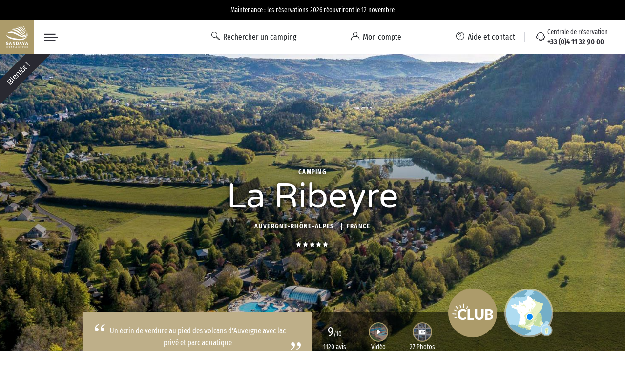

--- FILE ---
content_type: text/html; charset=UTF-8
request_url: https://www.sandaya.fr/nos-campings/la-ribeyre
body_size: 51802
content:

<!DOCTYPE html>
<!--[if lt IE 9 ]>
<html class="unsupported-ie ie" lang="fr"><![endif]-->
<!--[if IE 9 ]>
<html class="ie ie9" lang="fr"><![endif]-->
<!--[if (gt IE 9)|!(IE)]><!-->
<html lang="fr" prefix="og: http://ogp.me/ns#" xmlns:hx="http://purl.org/NET/hinclude">
<!--<![endif]-->
<head>
    <script type="text/javascript">
    dataLayer = [];
</script>
                
    
        <meta charset="utf-8"><script type="text/javascript">(window.NREUM||(NREUM={})).init={privacy:{cookies_enabled:true},ajax:{deny_list:[]},session_trace:{sampling_rate:10.0,mode:"PROBABILISTIC",enabled:true,error_sampling_rate:10.0}};(window.NREUM||(NREUM={})).loader_config={xpid:"VQEBVlRaCRADXFJRDwgOVg==",licenseKey:"f94163b232",applicationID:"38338990",browserID:"38415362"};;/*! For license information please see nr-loader-full-1.302.0.min.js.LICENSE.txt */
(()=>{var e,t,r={384:(e,t,r)=>{"use strict";r.d(t,{NT:()=>o,US:()=>u,Zm:()=>s,bQ:()=>d,dV:()=>c,pV:()=>l});var n=r(6154),i=r(1863),a=r(1910);const o={beacon:"bam.nr-data.net",errorBeacon:"bam.nr-data.net"};function s(){return n.gm.NREUM||(n.gm.NREUM={}),void 0===n.gm.newrelic&&(n.gm.newrelic=n.gm.NREUM),n.gm.NREUM}function c(){let e=s();return e.o||(e.o={ST:n.gm.setTimeout,SI:n.gm.setImmediate||n.gm.setInterval,CT:n.gm.clearTimeout,XHR:n.gm.XMLHttpRequest,REQ:n.gm.Request,EV:n.gm.Event,PR:n.gm.Promise,MO:n.gm.MutationObserver,FETCH:n.gm.fetch,WS:n.gm.WebSocket},(0,a.i)(...Object.values(e.o))),e}function d(e,t){let r=s();r.initializedAgents??={},t.initializedAt={ms:(0,i.t)(),date:new Date},r.initializedAgents[e]=t}function u(e,t){s()[e]=t}function l(){return function(){let e=s();const t=e.info||{};e.info={beacon:o.beacon,errorBeacon:o.errorBeacon,...t}}(),function(){let e=s();const t=e.init||{};e.init={...t}}(),c(),function(){let e=s();const t=e.loader_config||{};e.loader_config={...t}}(),s()}},782:(e,t,r)=>{"use strict";r.d(t,{T:()=>n});const n=r(860).K7.pageViewTiming},860:(e,t,r)=>{"use strict";r.d(t,{$J:()=>u,K7:()=>c,P3:()=>d,XX:()=>i,Yy:()=>s,df:()=>a,qY:()=>n,v4:()=>o});const n="events",i="jserrors",a="browser/blobs",o="rum",s="browser/logs",c={ajax:"ajax",genericEvents:"generic_events",jserrors:i,logging:"logging",metrics:"metrics",pageAction:"page_action",pageViewEvent:"page_view_event",pageViewTiming:"page_view_timing",sessionReplay:"session_replay",sessionTrace:"session_trace",softNav:"soft_navigations",spa:"spa"},d={[c.pageViewEvent]:1,[c.pageViewTiming]:2,[c.metrics]:3,[c.jserrors]:4,[c.spa]:5,[c.ajax]:6,[c.sessionTrace]:7,[c.softNav]:8,[c.sessionReplay]:9,[c.logging]:10,[c.genericEvents]:11},u={[c.pageViewEvent]:o,[c.pageViewTiming]:n,[c.ajax]:n,[c.spa]:n,[c.softNav]:n,[c.metrics]:i,[c.jserrors]:i,[c.sessionTrace]:a,[c.sessionReplay]:a,[c.logging]:s,[c.genericEvents]:"ins"}},944:(e,t,r)=>{"use strict";r.d(t,{R:()=>i});var n=r(3241);function i(e,t){"function"==typeof console.debug&&(console.debug("New Relic Warning: https://github.com/newrelic/newrelic-browser-agent/blob/main/docs/warning-codes.md#".concat(e),t),(0,n.W)({agentIdentifier:null,drained:null,type:"data",name:"warn",feature:"warn",data:{code:e,secondary:t}}))}},993:(e,t,r)=>{"use strict";r.d(t,{A$:()=>a,ET:()=>o,TZ:()=>s,p_:()=>i});var n=r(860);const i={ERROR:"ERROR",WARN:"WARN",INFO:"INFO",DEBUG:"DEBUG",TRACE:"TRACE"},a={OFF:0,ERROR:1,WARN:2,INFO:3,DEBUG:4,TRACE:5},o="log",s=n.K7.logging},1687:(e,t,r)=>{"use strict";r.d(t,{Ak:()=>d,Ze:()=>f,x3:()=>u});var n=r(3241),i=r(7836),a=r(3606),o=r(860),s=r(2646);const c={};function d(e,t){const r={staged:!1,priority:o.P3[t]||0};l(e),c[e].get(t)||c[e].set(t,r)}function u(e,t){e&&c[e]&&(c[e].get(t)&&c[e].delete(t),p(e,t,!1),c[e].size&&h(e))}function l(e){if(!e)throw new Error("agentIdentifier required");c[e]||(c[e]=new Map)}function f(e="",t="feature",r=!1){if(l(e),!e||!c[e].get(t)||r)return p(e,t);c[e].get(t).staged=!0,h(e)}function h(e){const t=Array.from(c[e]);t.every(([e,t])=>t.staged)&&(t.sort((e,t)=>e[1].priority-t[1].priority),t.forEach(([t])=>{c[e].delete(t),p(e,t)}))}function p(e,t,r=!0){const o=e?i.ee.get(e):i.ee,c=a.i.handlers;if(!o.aborted&&o.backlog&&c){if((0,n.W)({agentIdentifier:e,type:"lifecycle",name:"drain",feature:t}),r){const e=o.backlog[t],r=c[t];if(r){for(let t=0;e&&t<e.length;++t)g(e[t],r);Object.entries(r).forEach(([e,t])=>{Object.values(t||{}).forEach(t=>{t[0]?.on&&t[0]?.context()instanceof s.y&&t[0].on(e,t[1])})})}}o.isolatedBacklog||delete c[t],o.backlog[t]=null,o.emit("drain-"+t,[])}}function g(e,t){var r=e[1];Object.values(t[r]||{}).forEach(t=>{var r=e[0];if(t[0]===r){var n=t[1],i=e[3],a=e[2];n.apply(i,a)}})}},1741:(e,t,r)=>{"use strict";r.d(t,{W:()=>a});var n=r(944),i=r(4261);class a{#e(e,...t){if(this[e]!==a.prototype[e])return this[e](...t);(0,n.R)(35,e)}addPageAction(e,t){return this.#e(i.hG,e,t)}register(e){return this.#e(i.eY,e)}recordCustomEvent(e,t){return this.#e(i.fF,e,t)}setPageViewName(e,t){return this.#e(i.Fw,e,t)}setCustomAttribute(e,t,r){return this.#e(i.cD,e,t,r)}noticeError(e,t){return this.#e(i.o5,e,t)}setUserId(e){return this.#e(i.Dl,e)}setApplicationVersion(e){return this.#e(i.nb,e)}setErrorHandler(e){return this.#e(i.bt,e)}addRelease(e,t){return this.#e(i.k6,e,t)}log(e,t){return this.#e(i.$9,e,t)}start(){return this.#e(i.d3)}finished(e){return this.#e(i.BL,e)}recordReplay(){return this.#e(i.CH)}pauseReplay(){return this.#e(i.Tb)}addToTrace(e){return this.#e(i.U2,e)}setCurrentRouteName(e){return this.#e(i.PA,e)}interaction(e){return this.#e(i.dT,e)}wrapLogger(e,t,r){return this.#e(i.Wb,e,t,r)}measure(e,t){return this.#e(i.V1,e,t)}}},1863:(e,t,r)=>{"use strict";function n(){return Math.floor(performance.now())}r.d(t,{t:()=>n})},1910:(e,t,r)=>{"use strict";r.d(t,{i:()=>a});var n=r(944);const i=new Map;function a(...e){return e.every(e=>{if(i.has(e))return i.get(e);const t="function"==typeof e&&e.toString().includes("[native code]");return t||(0,n.R)(64,e?.name||e?.toString()),i.set(e,t),t})}},2555:(e,t,r)=>{"use strict";r.d(t,{D:()=>s,f:()=>o});var n=r(384),i=r(8122);const a={beacon:n.NT.beacon,errorBeacon:n.NT.errorBeacon,licenseKey:void 0,applicationID:void 0,sa:void 0,queueTime:void 0,applicationTime:void 0,ttGuid:void 0,user:void 0,account:void 0,product:void 0,extra:void 0,jsAttributes:{},userAttributes:void 0,atts:void 0,transactionName:void 0,tNamePlain:void 0};function o(e){try{return!!e.licenseKey&&!!e.errorBeacon&&!!e.applicationID}catch(e){return!1}}const s=e=>(0,i.a)(e,a)},2614:(e,t,r)=>{"use strict";r.d(t,{BB:()=>o,H3:()=>n,g:()=>d,iL:()=>c,tS:()=>s,uh:()=>i,wk:()=>a});const n="NRBA",i="SESSION",a=144e5,o=18e5,s={STARTED:"session-started",PAUSE:"session-pause",RESET:"session-reset",RESUME:"session-resume",UPDATE:"session-update"},c={SAME_TAB:"same-tab",CROSS_TAB:"cross-tab"},d={OFF:0,FULL:1,ERROR:2}},2646:(e,t,r)=>{"use strict";r.d(t,{y:()=>n});class n{constructor(e){this.contextId=e}}},2843:(e,t,r)=>{"use strict";r.d(t,{u:()=>i});var n=r(3878);function i(e,t=!1,r,i){(0,n.DD)("visibilitychange",function(){if(t)return void("hidden"===document.visibilityState&&e());e(document.visibilityState)},r,i)}},3241:(e,t,r)=>{"use strict";r.d(t,{W:()=>a});var n=r(6154);const i="newrelic";function a(e={}){try{n.gm.dispatchEvent(new CustomEvent(i,{detail:e}))}catch(e){}}},3304:(e,t,r)=>{"use strict";r.d(t,{A:()=>a});var n=r(7836);const i=()=>{const e=new WeakSet;return(t,r)=>{if("object"==typeof r&&null!==r){if(e.has(r))return;e.add(r)}return r}};function a(e){try{return JSON.stringify(e,i())??""}catch(e){try{n.ee.emit("internal-error",[e])}catch(e){}return""}}},3333:(e,t,r)=>{"use strict";r.d(t,{$v:()=>u,TZ:()=>n,Xh:()=>c,Zp:()=>i,kd:()=>d,mq:()=>s,nf:()=>o,qN:()=>a});const n=r(860).K7.genericEvents,i=["auxclick","click","copy","keydown","paste","scrollend"],a=["focus","blur"],o=4,s=1e3,c=2e3,d=["PageAction","UserAction","BrowserPerformance"],u={RESOURCES:"experimental.resources",REGISTER:"register"}},3434:(e,t,r)=>{"use strict";r.d(t,{Jt:()=>a,YM:()=>d});var n=r(7836),i=r(5607);const a="nr@original:".concat(i.W),o=50;var s=Object.prototype.hasOwnProperty,c=!1;function d(e,t){return e||(e=n.ee),r.inPlace=function(e,t,n,i,a){n||(n="");const o="-"===n.charAt(0);for(let s=0;s<t.length;s++){const c=t[s],d=e[c];l(d)||(e[c]=r(d,o?c+n:n,i,c,a))}},r.flag=a,r;function r(t,r,n,c,d){return l(t)?t:(r||(r=""),nrWrapper[a]=t,function(e,t,r){if(Object.defineProperty&&Object.keys)try{return Object.keys(e).forEach(function(r){Object.defineProperty(t,r,{get:function(){return e[r]},set:function(t){return e[r]=t,t}})}),t}catch(e){u([e],r)}for(var n in e)s.call(e,n)&&(t[n]=e[n])}(t,nrWrapper,e),nrWrapper);function nrWrapper(){var a,s,l,f;let h;try{s=this,a=[...arguments],l="function"==typeof n?n(a,s):n||{}}catch(t){u([t,"",[a,s,c],l],e)}i(r+"start",[a,s,c],l,d);const p=performance.now();let g;try{return f=t.apply(s,a),g=performance.now(),f}catch(e){throw g=performance.now(),i(r+"err",[a,s,e],l,d),h=e,h}finally{const e=g-p,t={start:p,end:g,duration:e,isLongTask:e>=o,methodName:c,thrownError:h};t.isLongTask&&i("long-task",[t,s],l,d),i(r+"end",[a,s,f],l,d)}}}function i(r,n,i,a){if(!c||t){var o=c;c=!0;try{e.emit(r,n,i,t,a)}catch(t){u([t,r,n,i],e)}c=o}}}function u(e,t){t||(t=n.ee);try{t.emit("internal-error",e)}catch(e){}}function l(e){return!(e&&"function"==typeof e&&e.apply&&!e[a])}},3606:(e,t,r)=>{"use strict";r.d(t,{i:()=>a});var n=r(9908);a.on=o;var i=a.handlers={};function a(e,t,r,a){o(a||n.d,i,e,t,r)}function o(e,t,r,i,a){a||(a="feature"),e||(e=n.d);var o=t[a]=t[a]||{};(o[r]=o[r]||[]).push([e,i])}},3738:(e,t,r)=>{"use strict";r.d(t,{He:()=>i,Kp:()=>s,Lc:()=>d,Rz:()=>u,TZ:()=>n,bD:()=>a,d3:()=>o,jx:()=>l,sl:()=>f,uP:()=>c});const n=r(860).K7.sessionTrace,i="bstResource",a="resource",o="-start",s="-end",c="fn"+o,d="fn"+s,u="pushState",l=1e3,f=3e4},3785:(e,t,r)=>{"use strict";r.d(t,{R:()=>c,b:()=>d});var n=r(9908),i=r(1863),a=r(860),o=r(8154),s=r(993);function c(e,t,r={},c=s.p_.INFO,d,u=(0,i.t)()){(0,n.p)(o.xV,["API/logging/".concat(c.toLowerCase(),"/called")],void 0,a.K7.metrics,e),(0,n.p)(s.ET,[u,t,r,c,d],void 0,a.K7.logging,e)}function d(e){return"string"==typeof e&&Object.values(s.p_).some(t=>t===e.toUpperCase().trim())}},3878:(e,t,r)=>{"use strict";function n(e,t){return{capture:e,passive:!1,signal:t}}function i(e,t,r=!1,i){window.addEventListener(e,t,n(r,i))}function a(e,t,r=!1,i){document.addEventListener(e,t,n(r,i))}r.d(t,{DD:()=>a,jT:()=>n,sp:()=>i})},4234:(e,t,r)=>{"use strict";r.d(t,{W:()=>a});var n=r(7836),i=r(1687);class a{constructor(e,t){this.agentIdentifier=e,this.ee=n.ee.get(e),this.featureName=t,this.blocked=!1}deregisterDrain(){(0,i.x3)(this.agentIdentifier,this.featureName)}}},4261:(e,t,r)=>{"use strict";r.d(t,{$9:()=>d,BL:()=>s,CH:()=>h,Dl:()=>R,Fw:()=>y,PA:()=>m,Pl:()=>n,Tb:()=>l,U2:()=>a,V1:()=>T,Wb:()=>x,bt:()=>b,cD:()=>v,d3:()=>w,dT:()=>c,eY:()=>p,fF:()=>f,hG:()=>i,k6:()=>o,nb:()=>g,o5:()=>u});const n="api-",i="addPageAction",a="addToTrace",o="addRelease",s="finished",c="interaction",d="log",u="noticeError",l="pauseReplay",f="recordCustomEvent",h="recordReplay",p="register",g="setApplicationVersion",m="setCurrentRouteName",v="setCustomAttribute",b="setErrorHandler",y="setPageViewName",R="setUserId",w="start",x="wrapLogger",T="measure"},4387:(e,t,r)=>{"use strict";function n(e={}){return!(!e.id||!e.name)}function i(e,t){if(2!==t?.harvestEndpointVersion)return{};const r=t.agentRef.runtime.appMetadata.agents[0].entityGuid;return n(e)?{"mfe.id":e.id,"mfe.name":e.name,eventSource:"MicroFrontendBrowserAgent","parent.id":r}:{"entity.guid":r,appId:t.agentRef.info.applicationID}}r.d(t,{U:()=>i,c:()=>n})},5205:(e,t,r)=>{"use strict";r.d(t,{j:()=>A});var n=r(384),i=r(1741);var a=r(2555),o=r(3333);const s=e=>{if(!e||"string"!=typeof e)return!1;try{document.createDocumentFragment().querySelector(e)}catch{return!1}return!0};var c=r(2614),d=r(944),u=r(8122);const l="[data-nr-mask]",f=e=>(0,u.a)(e,(()=>{const e={feature_flags:[],experimental:{allow_registered_children:!1,resources:!1},mask_selector:"*",block_selector:"[data-nr-block]",mask_input_options:{color:!1,date:!1,"datetime-local":!1,email:!1,month:!1,number:!1,range:!1,search:!1,tel:!1,text:!1,time:!1,url:!1,week:!1,textarea:!1,select:!1,password:!0}};return{ajax:{deny_list:void 0,block_internal:!0,enabled:!0,autoStart:!0},api:{get allow_registered_children(){return e.feature_flags.includes(o.$v.REGISTER)||e.experimental.allow_registered_children},set allow_registered_children(t){e.experimental.allow_registered_children=t},duplicate_registered_data:!1},distributed_tracing:{enabled:void 0,exclude_newrelic_header:void 0,cors_use_newrelic_header:void 0,cors_use_tracecontext_headers:void 0,allowed_origins:void 0},get feature_flags(){return e.feature_flags},set feature_flags(t){e.feature_flags=t},generic_events:{enabled:!0,autoStart:!0},harvest:{interval:30},jserrors:{enabled:!0,autoStart:!0},logging:{enabled:!0,autoStart:!0},metrics:{enabled:!0,autoStart:!0},obfuscate:void 0,page_action:{enabled:!0},page_view_event:{enabled:!0,autoStart:!0},page_view_timing:{enabled:!0,autoStart:!0},performance:{capture_marks:!1,capture_measures:!1,capture_detail:!0,resources:{get enabled(){return e.feature_flags.includes(o.$v.RESOURCES)||e.experimental.resources},set enabled(t){e.experimental.resources=t},asset_types:[],first_party_domains:[],ignore_newrelic:!0}},privacy:{cookies_enabled:!0},proxy:{assets:void 0,beacon:void 0},session:{expiresMs:c.wk,inactiveMs:c.BB},session_replay:{autoStart:!0,enabled:!1,preload:!1,sampling_rate:10,error_sampling_rate:100,collect_fonts:!1,inline_images:!1,fix_stylesheets:!0,mask_all_inputs:!0,get mask_text_selector(){return e.mask_selector},set mask_text_selector(t){s(t)?e.mask_selector="".concat(t,",").concat(l):""===t||null===t?e.mask_selector=l:(0,d.R)(5,t)},get block_class(){return"nr-block"},get ignore_class(){return"nr-ignore"},get mask_text_class(){return"nr-mask"},get block_selector(){return e.block_selector},set block_selector(t){s(t)?e.block_selector+=",".concat(t):""!==t&&(0,d.R)(6,t)},get mask_input_options(){return e.mask_input_options},set mask_input_options(t){t&&"object"==typeof t?e.mask_input_options={...t,password:!0}:(0,d.R)(7,t)}},session_trace:{enabled:!0,autoStart:!0},soft_navigations:{enabled:!0,autoStart:!0},spa:{enabled:!0,autoStart:!0},ssl:void 0,user_actions:{enabled:!0,elementAttributes:["id","className","tagName","type"]}}})());var h=r(6154),p=r(9324);let g=0;const m={buildEnv:p.F3,distMethod:p.Xs,version:p.xv,originTime:h.WN},v={appMetadata:{},customTransaction:void 0,denyList:void 0,disabled:!1,harvester:void 0,isolatedBacklog:!1,isRecording:!1,loaderType:void 0,maxBytes:3e4,obfuscator:void 0,onerror:void 0,ptid:void 0,releaseIds:{},session:void 0,timeKeeper:void 0,registeredEntities:[],jsAttributesMetadata:{bytes:0},get harvestCount(){return++g}},b=e=>{const t=(0,u.a)(e,v),r=Object.keys(m).reduce((e,t)=>(e[t]={value:m[t],writable:!1,configurable:!0,enumerable:!0},e),{});return Object.defineProperties(t,r)};var y=r(5701);const R=e=>{const t=e.startsWith("http");e+="/",r.p=t?e:"https://"+e};var w=r(7836),x=r(3241);const T={accountID:void 0,trustKey:void 0,agentID:void 0,licenseKey:void 0,applicationID:void 0,xpid:void 0},E=e=>(0,u.a)(e,T),_=new Set;function A(e,t={},r,o){let{init:s,info:c,loader_config:d,runtime:u={},exposed:l=!0}=t;if(!c){const e=(0,n.pV)();s=e.init,c=e.info,d=e.loader_config}e.init=f(s||{}),e.loader_config=E(d||{}),c.jsAttributes??={},h.bv&&(c.jsAttributes.isWorker=!0),e.info=(0,a.D)(c);const p=e.init,g=[c.beacon,c.errorBeacon];_.has(e.agentIdentifier)||(p.proxy.assets&&(R(p.proxy.assets),g.push(p.proxy.assets)),p.proxy.beacon&&g.push(p.proxy.beacon),e.beacons=[...g],function(e){const t=(0,n.pV)();Object.getOwnPropertyNames(i.W.prototype).forEach(r=>{const n=i.W.prototype[r];if("function"!=typeof n||"constructor"===n)return;let a=t[r];e[r]&&!1!==e.exposed&&"micro-agent"!==e.runtime?.loaderType&&(t[r]=(...t)=>{const n=e[r](...t);return a?a(...t):n})})}(e),(0,n.US)("activatedFeatures",y.B),e.runSoftNavOverSpa&&=!0===p.soft_navigations.enabled&&p.feature_flags.includes("soft_nav")),u.denyList=[...p.ajax.deny_list||[],...p.ajax.block_internal?g:[]],u.ptid=e.agentIdentifier,u.loaderType=r,e.runtime=b(u),_.has(e.agentIdentifier)||(e.ee=w.ee.get(e.agentIdentifier),e.exposed=l,(0,x.W)({agentIdentifier:e.agentIdentifier,drained:!!y.B?.[e.agentIdentifier],type:"lifecycle",name:"initialize",feature:void 0,data:e.config})),_.add(e.agentIdentifier)}},5270:(e,t,r)=>{"use strict";r.d(t,{Aw:()=>o,SR:()=>a,rF:()=>s});var n=r(384),i=r(7767);function a(e){return!!(0,n.dV)().o.MO&&(0,i.V)(e)&&!0===e?.session_trace.enabled}function o(e){return!0===e?.session_replay.preload&&a(e)}function s(e,t){try{if("string"==typeof t?.type){if("password"===t.type.toLowerCase())return"*".repeat(e?.length||0);if(void 0!==t?.dataset?.nrUnmask||t?.classList?.contains("nr-unmask"))return e}}catch(e){}return"string"==typeof e?e.replace(/[\S]/g,"*"):"*".repeat(e?.length||0)}},5289:(e,t,r)=>{"use strict";r.d(t,{GG:()=>a,Qr:()=>s,sB:()=>o});var n=r(3878);function i(){return"undefined"==typeof document||"complete"===document.readyState}function a(e,t){if(i())return e();(0,n.sp)("load",e,t)}function o(e){if(i())return e();(0,n.DD)("DOMContentLoaded",e)}function s(e){if(i())return e();(0,n.sp)("popstate",e)}},5607:(e,t,r)=>{"use strict";r.d(t,{W:()=>n});const n=(0,r(9566).bz)()},5701:(e,t,r)=>{"use strict";r.d(t,{B:()=>a,t:()=>o});var n=r(3241);const i=new Set,a={};function o(e,t){const r=t.agentIdentifier;a[r]??={},e&&"object"==typeof e&&(i.has(r)||(t.ee.emit("rumresp",[e]),a[r]=e,i.add(r),(0,n.W)({agentIdentifier:r,loaded:!0,drained:!0,type:"lifecycle",name:"load",feature:void 0,data:e})))}},6154:(e,t,r)=>{"use strict";r.d(t,{OF:()=>d,RI:()=>i,WN:()=>f,bv:()=>a,gm:()=>o,lR:()=>l,m:()=>c,mw:()=>s,sb:()=>u});var n=r(1863);const i="undefined"!=typeof window&&!!window.document,a="undefined"!=typeof WorkerGlobalScope&&("undefined"!=typeof self&&self instanceof WorkerGlobalScope&&self.navigator instanceof WorkerNavigator||"undefined"!=typeof globalThis&&globalThis instanceof WorkerGlobalScope&&globalThis.navigator instanceof WorkerNavigator),o=i?window:"undefined"!=typeof WorkerGlobalScope&&("undefined"!=typeof self&&self instanceof WorkerGlobalScope&&self||"undefined"!=typeof globalThis&&globalThis instanceof WorkerGlobalScope&&globalThis),s=Boolean("hidden"===o?.document?.visibilityState),c=""+o?.location,d=/iPad|iPhone|iPod/.test(o.navigator?.userAgent),u=d&&"undefined"==typeof SharedWorker,l=(()=>{const e=o.navigator?.userAgent?.match(/Firefox[/\s](\d+\.\d+)/);return Array.isArray(e)&&e.length>=2?+e[1]:0})(),f=Date.now()-(0,n.t)()},6344:(e,t,r)=>{"use strict";r.d(t,{BB:()=>u,G4:()=>a,Qb:()=>l,TZ:()=>i,Ug:()=>o,_s:()=>s,bc:()=>d,yP:()=>c});var n=r(2614);const i=r(860).K7.sessionReplay,a={RECORD:"recordReplay",PAUSE:"pauseReplay",ERROR_DURING_REPLAY:"errorDuringReplay"},o=.12,s={DomContentLoaded:0,Load:1,FullSnapshot:2,IncrementalSnapshot:3,Meta:4,Custom:5},c={[n.g.ERROR]:15e3,[n.g.FULL]:3e5,[n.g.OFF]:0},d={RESET:{message:"Session was reset",sm:"Reset"},IMPORT:{message:"Recorder failed to import",sm:"Import"},TOO_MANY:{message:"429: Too Many Requests",sm:"Too-Many"},TOO_BIG:{message:"Payload was too large",sm:"Too-Big"},CROSS_TAB:{message:"Session Entity was set to OFF on another tab",sm:"Cross-Tab"},ENTITLEMENTS:{message:"Session Replay is not allowed and will not be started",sm:"Entitlement"}},u=5e3,l={API:"api",RESUME:"resume",SWITCH_TO_FULL:"switchToFull",INITIALIZE:"initialize",PRELOAD:"preload"}},6389:(e,t,r)=>{"use strict";function n(e,t=500,r={}){const n=r?.leading||!1;let i;return(...r)=>{n&&void 0===i&&(e.apply(this,r),i=setTimeout(()=>{i=clearTimeout(i)},t)),n||(clearTimeout(i),i=setTimeout(()=>{e.apply(this,r)},t))}}function i(e){let t=!1;return(...r)=>{t||(t=!0,e.apply(this,r))}}r.d(t,{J:()=>i,s:()=>n})},6630:(e,t,r)=>{"use strict";r.d(t,{T:()=>n});const n=r(860).K7.pageViewEvent},6774:(e,t,r)=>{"use strict";r.d(t,{T:()=>n});const n=r(860).K7.jserrors},7295:(e,t,r)=>{"use strict";r.d(t,{Xv:()=>o,gX:()=>i,iW:()=>a});var n=[];function i(e){if(!e||a(e))return!1;if(0===n.length)return!0;for(var t=0;t<n.length;t++){var r=n[t];if("*"===r.hostname)return!1;if(s(r.hostname,e.hostname)&&c(r.pathname,e.pathname))return!1}return!0}function a(e){return void 0===e.hostname}function o(e){if(n=[],e&&e.length)for(var t=0;t<e.length;t++){let r=e[t];if(!r)continue;0===r.indexOf("http://")?r=r.substring(7):0===r.indexOf("https://")&&(r=r.substring(8));const i=r.indexOf("/");let a,o;i>0?(a=r.substring(0,i),o=r.substring(i)):(a=r,o="");let[s]=a.split(":");n.push({hostname:s,pathname:o})}}function s(e,t){return!(e.length>t.length)&&t.indexOf(e)===t.length-e.length}function c(e,t){return 0===e.indexOf("/")&&(e=e.substring(1)),0===t.indexOf("/")&&(t=t.substring(1)),""===e||e===t}},7485:(e,t,r)=>{"use strict";r.d(t,{D:()=>i});var n=r(6154);function i(e){if(0===(e||"").indexOf("data:"))return{protocol:"data"};try{const t=new URL(e,location.href),r={port:t.port,hostname:t.hostname,pathname:t.pathname,search:t.search,protocol:t.protocol.slice(0,t.protocol.indexOf(":")),sameOrigin:t.protocol===n.gm?.location?.protocol&&t.host===n.gm?.location?.host};return r.port&&""!==r.port||("http:"===t.protocol&&(r.port="80"),"https:"===t.protocol&&(r.port="443")),r.pathname&&""!==r.pathname?r.pathname.startsWith("/")||(r.pathname="/".concat(r.pathname)):r.pathname="/",r}catch(e){return{}}}},7699:(e,t,r)=>{"use strict";r.d(t,{It:()=>a,KC:()=>s,No:()=>i,qh:()=>o});var n=r(860);const i=16e3,a=1e6,o="SESSION_ERROR",s={[n.K7.logging]:!0,[n.K7.genericEvents]:!1,[n.K7.jserrors]:!1,[n.K7.ajax]:!1}},7767:(e,t,r)=>{"use strict";r.d(t,{V:()=>i});var n=r(6154);const i=e=>n.RI&&!0===e?.privacy.cookies_enabled},7836:(e,t,r)=>{"use strict";r.d(t,{P:()=>s,ee:()=>c});var n=r(384),i=r(8990),a=r(2646),o=r(5607);const s="nr@context:".concat(o.W),c=function e(t,r){var n={},o={},u={},l=!1;try{l=16===r.length&&d.initializedAgents?.[r]?.runtime.isolatedBacklog}catch(e){}var f={on:p,addEventListener:p,removeEventListener:function(e,t){var r=n[e];if(!r)return;for(var i=0;i<r.length;i++)r[i]===t&&r.splice(i,1)},emit:function(e,r,n,i,a){!1!==a&&(a=!0);if(c.aborted&&!i)return;t&&a&&t.emit(e,r,n);var s=h(n);g(e).forEach(e=>{e.apply(s,r)});var d=v()[o[e]];d&&d.push([f,e,r,s]);return s},get:m,listeners:g,context:h,buffer:function(e,t){const r=v();if(t=t||"feature",f.aborted)return;Object.entries(e||{}).forEach(([e,n])=>{o[n]=t,t in r||(r[t]=[])})},abort:function(){f._aborted=!0,Object.keys(f.backlog).forEach(e=>{delete f.backlog[e]})},isBuffering:function(e){return!!v()[o[e]]},debugId:r,backlog:l?{}:t&&"object"==typeof t.backlog?t.backlog:{},isolatedBacklog:l};return Object.defineProperty(f,"aborted",{get:()=>{let e=f._aborted||!1;return e||(t&&(e=t.aborted),e)}}),f;function h(e){return e&&e instanceof a.y?e:e?(0,i.I)(e,s,()=>new a.y(s)):new a.y(s)}function p(e,t){n[e]=g(e).concat(t)}function g(e){return n[e]||[]}function m(t){return u[t]=u[t]||e(f,t)}function v(){return f.backlog}}(void 0,"globalEE"),d=(0,n.Zm)();d.ee||(d.ee=c)},8122:(e,t,r)=>{"use strict";r.d(t,{a:()=>i});var n=r(944);function i(e,t){try{if(!e||"object"!=typeof e)return(0,n.R)(3);if(!t||"object"!=typeof t)return(0,n.R)(4);const r=Object.create(Object.getPrototypeOf(t),Object.getOwnPropertyDescriptors(t)),a=0===Object.keys(r).length?e:r;for(let o in a)if(void 0!==e[o])try{if(null===e[o]){r[o]=null;continue}Array.isArray(e[o])&&Array.isArray(t[o])?r[o]=Array.from(new Set([...e[o],...t[o]])):"object"==typeof e[o]&&"object"==typeof t[o]?r[o]=i(e[o],t[o]):r[o]=e[o]}catch(e){r[o]||(0,n.R)(1,e)}return r}catch(e){(0,n.R)(2,e)}}},8139:(e,t,r)=>{"use strict";r.d(t,{u:()=>f});var n=r(7836),i=r(3434),a=r(8990),o=r(6154);const s={},c=o.gm.XMLHttpRequest,d="addEventListener",u="removeEventListener",l="nr@wrapped:".concat(n.P);function f(e){var t=function(e){return(e||n.ee).get("events")}(e);if(s[t.debugId]++)return t;s[t.debugId]=1;var r=(0,i.YM)(t,!0);function f(e){r.inPlace(e,[d,u],"-",p)}function p(e,t){return e[1]}return"getPrototypeOf"in Object&&(o.RI&&h(document,f),c&&h(c.prototype,f),h(o.gm,f)),t.on(d+"-start",function(e,t){var n=e[1];if(null!==n&&("function"==typeof n||"object"==typeof n)&&"newrelic"!==e[0]){var i=(0,a.I)(n,l,function(){var e={object:function(){if("function"!=typeof n.handleEvent)return;return n.handleEvent.apply(n,arguments)},function:n}[typeof n];return e?r(e,"fn-",null,e.name||"anonymous"):n});this.wrapped=e[1]=i}}),t.on(u+"-start",function(e){e[1]=this.wrapped||e[1]}),t}function h(e,t,...r){let n=e;for(;"object"==typeof n&&!Object.prototype.hasOwnProperty.call(n,d);)n=Object.getPrototypeOf(n);n&&t(n,...r)}},8154:(e,t,r)=>{"use strict";r.d(t,{z_:()=>a,XG:()=>s,TZ:()=>n,rs:()=>i,xV:()=>o});r(6154),r(9566),r(384);const n=r(860).K7.metrics,i="sm",a="cm",o="storeSupportabilityMetrics",s="storeEventMetrics"},8374:(e,t,r)=>{r.nc=(()=>{try{return document?.currentScript?.nonce}catch(e){}return""})()},8990:(e,t,r)=>{"use strict";r.d(t,{I:()=>i});var n=Object.prototype.hasOwnProperty;function i(e,t,r){if(n.call(e,t))return e[t];var i=r();if(Object.defineProperty&&Object.keys)try{return Object.defineProperty(e,t,{value:i,writable:!0,enumerable:!1}),i}catch(e){}return e[t]=i,i}},9300:(e,t,r)=>{"use strict";r.d(t,{T:()=>n});const n=r(860).K7.ajax},9324:(e,t,r)=>{"use strict";r.d(t,{AJ:()=>o,F3:()=>i,Xs:()=>a,Yq:()=>s,xv:()=>n});const n="1.302.0",i="PROD",a="CDN",o="@newrelic/rrweb",s="1.0.1"},9566:(e,t,r)=>{"use strict";r.d(t,{LA:()=>s,ZF:()=>c,bz:()=>o,el:()=>d});var n=r(6154);const i="xxxxxxxx-xxxx-4xxx-yxxx-xxxxxxxxxxxx";function a(e,t){return e?15&e[t]:16*Math.random()|0}function o(){const e=n.gm?.crypto||n.gm?.msCrypto;let t,r=0;return e&&e.getRandomValues&&(t=e.getRandomValues(new Uint8Array(30))),i.split("").map(e=>"x"===e?a(t,r++).toString(16):"y"===e?(3&a()|8).toString(16):e).join("")}function s(e){const t=n.gm?.crypto||n.gm?.msCrypto;let r,i=0;t&&t.getRandomValues&&(r=t.getRandomValues(new Uint8Array(e)));const o=[];for(var s=0;s<e;s++)o.push(a(r,i++).toString(16));return o.join("")}function c(){return s(16)}function d(){return s(32)}},9908:(e,t,r)=>{"use strict";r.d(t,{d:()=>n,p:()=>i});var n=r(7836).ee.get("handle");function i(e,t,r,i,a){a?(a.buffer([e],i),a.emit(e,t,r)):(n.buffer([e],i),n.emit(e,t,r))}}},n={};function i(e){var t=n[e];if(void 0!==t)return t.exports;var a=n[e]={exports:{}};return r[e](a,a.exports,i),a.exports}i.m=r,i.d=(e,t)=>{for(var r in t)i.o(t,r)&&!i.o(e,r)&&Object.defineProperty(e,r,{enumerable:!0,get:t[r]})},i.f={},i.e=e=>Promise.all(Object.keys(i.f).reduce((t,r)=>(i.f[r](e,t),t),[])),i.u=e=>({95:"nr-full-compressor",222:"nr-full-recorder",891:"nr-full"}[e]+"-1.302.0.min.js"),i.o=(e,t)=>Object.prototype.hasOwnProperty.call(e,t),e={},t="NRBA-1.302.0.PROD:",i.l=(r,n,a,o)=>{if(e[r])e[r].push(n);else{var s,c;if(void 0!==a)for(var d=document.getElementsByTagName("script"),u=0;u<d.length;u++){var l=d[u];if(l.getAttribute("src")==r||l.getAttribute("data-webpack")==t+a){s=l;break}}if(!s){c=!0;var f={891:"sha512-75bfo3P39s1XtkI8c4WKUdTDizRqoywgnBzGhtk60ZAKR4bBs/F8mDDZcXKdrbvJw1THhy7WUptjKAFV17SDNw==",222:"sha512-4NO9owPxK2wa30NaR7SczarrlKluE/oHxRZQ6I13auFZofO8UMLgeXBszVn3WkS8QLxJPLkzlwqahyMAYhalVw==",95:"sha512-CG9DnzDQPqdOC664kSsA+slq8wwTSXX95LxJGcsaWUJDMJbPmvit3hlx44tFlM7H+nIOHTjyYggVN6vOdyh6gg=="};(s=document.createElement("script")).charset="utf-8",i.nc&&s.setAttribute("nonce",i.nc),s.setAttribute("data-webpack",t+a),s.src=r,0!==s.src.indexOf(window.location.origin+"/")&&(s.crossOrigin="anonymous"),f[o]&&(s.integrity=f[o])}e[r]=[n];var h=(t,n)=>{s.onerror=s.onload=null,clearTimeout(p);var i=e[r];if(delete e[r],s.parentNode&&s.parentNode.removeChild(s),i&&i.forEach(e=>e(n)),t)return t(n)},p=setTimeout(h.bind(null,void 0,{type:"timeout",target:s}),12e4);s.onerror=h.bind(null,s.onerror),s.onload=h.bind(null,s.onload),c&&document.head.appendChild(s)}},i.r=e=>{"undefined"!=typeof Symbol&&Symbol.toStringTag&&Object.defineProperty(e,Symbol.toStringTag,{value:"Module"}),Object.defineProperty(e,"__esModule",{value:!0})},i.p="https://js-agent.newrelic.com/",(()=>{var e={85:0,959:0};i.f.j=(t,r)=>{var n=i.o(e,t)?e[t]:void 0;if(0!==n)if(n)r.push(n[2]);else{var a=new Promise((r,i)=>n=e[t]=[r,i]);r.push(n[2]=a);var o=i.p+i.u(t),s=new Error;i.l(o,r=>{if(i.o(e,t)&&(0!==(n=e[t])&&(e[t]=void 0),n)){var a=r&&("load"===r.type?"missing":r.type),o=r&&r.target&&r.target.src;s.message="Loading chunk "+t+" failed.\n("+a+": "+o+")",s.name="ChunkLoadError",s.type=a,s.request=o,n[1](s)}},"chunk-"+t,t)}};var t=(t,r)=>{var n,a,[o,s,c]=r,d=0;if(o.some(t=>0!==e[t])){for(n in s)i.o(s,n)&&(i.m[n]=s[n]);if(c)c(i)}for(t&&t(r);d<o.length;d++)a=o[d],i.o(e,a)&&e[a]&&e[a][0](),e[a]=0},r=self["webpackChunk:NRBA-1.302.0.PROD"]=self["webpackChunk:NRBA-1.302.0.PROD"]||[];r.forEach(t.bind(null,0)),r.push=t.bind(null,r.push.bind(r))})(),(()=>{"use strict";i(8374);var e=i(9566),t=i(1741);class r extends t.W{agentIdentifier=(0,e.LA)(16)}var n=i(860);const a=Object.values(n.K7);var o=i(5205);var s=i(9908),c=i(1863),d=i(4261),u=i(3241),l=i(944),f=i(5701),h=i(8154);function p(e,t,i,a){const o=a||i;!o||o[e]&&o[e]!==r.prototype[e]||(o[e]=function(){(0,s.p)(h.xV,["API/"+e+"/called"],void 0,n.K7.metrics,i.ee),(0,u.W)({agentIdentifier:i.agentIdentifier,drained:!!f.B?.[i.agentIdentifier],type:"data",name:"api",feature:d.Pl+e,data:{}});try{return t.apply(this,arguments)}catch(e){(0,l.R)(23,e)}})}function g(e,t,r,n,i){const a=e.info;null===r?delete a.jsAttributes[t]:a.jsAttributes[t]=r,(i||null===r)&&(0,s.p)(d.Pl+n,[(0,c.t)(),t,r],void 0,"session",e.ee)}var m=i(1687),v=i(4234),b=i(5289),y=i(6154),R=i(5270),w=i(7767),x=i(6389),T=i(7699);class E extends v.W{constructor(e,t){super(e.agentIdentifier,t),this.agentRef=e,this.abortHandler=void 0,this.featAggregate=void 0,this.onAggregateImported=void 0,this.deferred=Promise.resolve(),!1===e.init[this.featureName].autoStart?this.deferred=new Promise((t,r)=>{this.ee.on("manual-start-all",(0,x.J)(()=>{(0,m.Ak)(e.agentIdentifier,this.featureName),t()}))}):(0,m.Ak)(e.agentIdentifier,t)}importAggregator(e,t,r={}){if(this.featAggregate)return;let n;this.onAggregateImported=new Promise(e=>{n=e});const a=async()=>{let a;await this.deferred;try{if((0,w.V)(e.init)){const{setupAgentSession:t}=await i.e(891).then(i.bind(i,8766));a=t(e)}}catch(e){(0,l.R)(20,e),this.ee.emit("internal-error",[e]),(0,s.p)(T.qh,[e],void 0,this.featureName,this.ee)}try{if(!this.#t(this.featureName,a,e.init))return(0,m.Ze)(this.agentIdentifier,this.featureName),void n(!1);const{Aggregate:i}=await t();this.featAggregate=new i(e,r),e.runtime.harvester.initializedAggregates.push(this.featAggregate),n(!0)}catch(e){(0,l.R)(34,e),this.abortHandler?.(),(0,m.Ze)(this.agentIdentifier,this.featureName,!0),n(!1),this.ee&&this.ee.abort()}};y.RI?(0,b.GG)(()=>a(),!0):a()}#t(e,t,r){if(this.blocked)return!1;switch(e){case n.K7.sessionReplay:return(0,R.SR)(r)&&!!t;case n.K7.sessionTrace:return!!t;default:return!0}}}var _=i(6630),A=i(2614);class S extends E{static featureName=_.T;constructor(e){var t;super(e,_.T),this.setupInspectionEvents(e.agentIdentifier),t=e,p(d.Fw,function(e,r){"string"==typeof e&&("/"!==e.charAt(0)&&(e="/"+e),t.runtime.customTransaction=(r||"http://custom.transaction")+e,(0,s.p)(d.Pl+d.Fw,[(0,c.t)()],void 0,void 0,t.ee))},t),this.ee.on("api-send-rum",(e,t)=>(0,s.p)("send-rum",[e,t],void 0,this.featureName,this.ee)),this.importAggregator(e,()=>i.e(891).then(i.bind(i,7550)))}setupInspectionEvents(e){const t=(t,r)=>{t&&(0,u.W)({agentIdentifier:e,timeStamp:t.timeStamp,loaded:"complete"===t.target.readyState,type:"window",name:r,data:t.target.location+""})};(0,b.sB)(e=>{t(e,"DOMContentLoaded")}),(0,b.GG)(e=>{t(e,"load")}),(0,b.Qr)(e=>{t(e,"navigate")}),this.ee.on(A.tS.UPDATE,(t,r)=>{(0,u.W)({agentIdentifier:e,type:"lifecycle",name:"session",data:r})})}}var O=i(384);var N=i(2843),I=i(3878),P=i(782);class k extends E{static featureName=P.T;constructor(e){super(e,P.T),y.RI&&((0,N.u)(()=>(0,s.p)("docHidden",[(0,c.t)()],void 0,P.T,this.ee),!0),(0,I.sp)("pagehide",()=>(0,s.p)("winPagehide",[(0,c.t)()],void 0,P.T,this.ee)),this.importAggregator(e,()=>i.e(891).then(i.bind(i,9917))))}}class j extends E{static featureName=h.TZ;constructor(e){super(e,h.TZ),y.RI&&document.addEventListener("securitypolicyviolation",e=>{(0,s.p)(h.xV,["Generic/CSPViolation/Detected"],void 0,this.featureName,this.ee)}),this.importAggregator(e,()=>i.e(891).then(i.bind(i,6555)))}}var C=i(6774),L=i(3304);class H{constructor(e,t,r,n,i){this.name="UncaughtError",this.message="string"==typeof e?e:(0,L.A)(e),this.sourceURL=t,this.line=r,this.column=n,this.__newrelic=i}}function M(e){return B(e)?e:new H(void 0!==e?.message?e.message:e,e?.filename||e?.sourceURL,e?.lineno||e?.line,e?.colno||e?.col,e?.__newrelic,e?.cause)}function D(e){const t="Unhandled Promise Rejection: ";if(!e?.reason)return;if(B(e.reason)){try{e.reason.message.startsWith(t)||(e.reason.message=t+e.reason.message)}catch(e){}return M(e.reason)}const r=M(e.reason);return(r.message||"").startsWith(t)||(r.message=t+r.message),r}function K(e){if(e.error instanceof SyntaxError&&!/:\d+$/.test(e.error.stack?.trim())){const t=new H(e.message,e.filename,e.lineno,e.colno,e.error.__newrelic,e.cause);return t.name=SyntaxError.name,t}return B(e.error)?e.error:M(e)}function B(e){return e instanceof Error&&!!e.stack}function W(e,t,r,i,a=(0,c.t)()){"string"==typeof e&&(e=new Error(e)),(0,s.p)("err",[e,a,!1,t,r.runtime.isRecording,void 0,i],void 0,n.K7.jserrors,r.ee),(0,s.p)("uaErr",[],void 0,n.K7.genericEvents,r.ee)}var F=i(4387),U=i(993),V=i(3785);function G(e,{customAttributes:t={},level:r=U.p_.INFO}={},n,i,a=(0,c.t)()){(0,V.R)(n.ee,e,t,r,i,a)}function z(e,t,r,i,a=(0,c.t)()){(0,s.p)(d.Pl+d.hG,[a,e,t,i],void 0,n.K7.genericEvents,r.ee)}function Z(e){p(d.eY,function(t){return function(e,t){const r={};(0,l.R)(54,"newrelic.register"),t||={},t.licenseKey||=e.info.licenseKey,t.blocked=!1;let i=()=>{};const a=e.runtime.registeredEntities,o=a.find(({metadata:{target:{id:e,name:r}}})=>e===t.id);if(o)return o.metadata.target.name!==t.name&&(o.metadata.target.name=t.name),o;const d=e=>{t.blocked=!0,i=e};e.init.api.allow_registered_children||d((0,x.J)(()=>(0,l.R)(55)));(0,F.c)(t)||d((0,x.J)(()=>(0,l.R)(48,t)));const u={addPageAction:(n,i={})=>g(z,[n,{...r,...i},e],t),log:(n,i={})=>g(G,[n,{...i,customAttributes:{...r,...i.customAttributes||{}}},e],t),noticeError:(n,i={})=>g(W,[n,{...r,...i},e],t),setApplicationVersion:e=>p("application.version",e),setCustomAttribute:(e,t)=>p(e,t),setUserId:e=>p("enduser.id",e),metadata:{customAttributes:r,target:t}},f=()=>(t.blocked&&i(),t.blocked);f()||a.push(u);const p=(e,t)=>{f()||(r[e]=t)},g=(t,r,i)=>{if(f())return;const a=(0,c.t)();(0,s.p)(h.xV,["API/register/".concat(t.name,"/called")],void 0,n.K7.metrics,e.ee);try{const n=e.init.api.duplicate_registered_data;return(!0===n||Array.isArray(n))&&t(...r,void 0,a),t(...r,i,a)}catch(e){(0,l.R)(50,e)}};return u}(e,t)},e)}class q extends E{static featureName=C.T;constructor(e){var t;super(e,C.T),t=e,p(d.o5,(e,r)=>W(e,r,t),t),function(e){p(d.bt,function(t){e.runtime.onerror=t},e)}(e),function(e){let t=0;p(d.k6,function(e,r){++t>10||(this.runtime.releaseIds[e.slice(-200)]=(""+r).slice(-200))},e)}(e),Z(e);try{this.removeOnAbort=new AbortController}catch(e){}this.ee.on("internal-error",(t,r)=>{this.abortHandler&&(0,s.p)("ierr",[M(t),(0,c.t)(),!0,{},e.runtime.isRecording,r],void 0,this.featureName,this.ee)}),y.gm.addEventListener("unhandledrejection",t=>{this.abortHandler&&(0,s.p)("err",[D(t),(0,c.t)(),!1,{unhandledPromiseRejection:1},e.runtime.isRecording],void 0,this.featureName,this.ee)},(0,I.jT)(!1,this.removeOnAbort?.signal)),y.gm.addEventListener("error",t=>{this.abortHandler&&(0,s.p)("err",[K(t),(0,c.t)(),!1,{},e.runtime.isRecording],void 0,this.featureName,this.ee)},(0,I.jT)(!1,this.removeOnAbort?.signal)),this.abortHandler=this.#r,this.importAggregator(e,()=>i.e(891).then(i.bind(i,2176)))}#r(){this.removeOnAbort?.abort(),this.abortHandler=void 0}}var X=i(8990);let Y=1;function Q(e){const t=typeof e;return!e||"object"!==t&&"function"!==t?-1:e===y.gm?0:(0,X.I)(e,"nr@id",function(){return Y++})}function J(e){if("string"==typeof e&&e.length)return e.length;if("object"==typeof e){if("undefined"!=typeof ArrayBuffer&&e instanceof ArrayBuffer&&e.byteLength)return e.byteLength;if("undefined"!=typeof Blob&&e instanceof Blob&&e.size)return e.size;if(!("undefined"!=typeof FormData&&e instanceof FormData))try{return(0,L.A)(e).length}catch(e){return}}}var ee=i(8139),te=i(7836),re=i(3434);const ne={},ie=["open","send"];function ae(e){var t=e||te.ee;const r=function(e){return(e||te.ee).get("xhr")}(t);if(void 0===y.gm.XMLHttpRequest)return r;if(ne[r.debugId]++)return r;ne[r.debugId]=1,(0,ee.u)(t);var n=(0,re.YM)(r),i=y.gm.XMLHttpRequest,a=y.gm.MutationObserver,o=y.gm.Promise,s=y.gm.setInterval,c="readystatechange",d=["onload","onerror","onabort","onloadstart","onloadend","onprogress","ontimeout"],u=[],f=y.gm.XMLHttpRequest=function(e){const t=new i(e),a=r.context(t);try{r.emit("new-xhr",[t],a),t.addEventListener(c,(o=a,function(){var e=this;e.readyState>3&&!o.resolved&&(o.resolved=!0,r.emit("xhr-resolved",[],e)),n.inPlace(e,d,"fn-",b)}),(0,I.jT)(!1))}catch(e){(0,l.R)(15,e);try{r.emit("internal-error",[e])}catch(e){}}var o;return t};function h(e,t){n.inPlace(t,["onreadystatechange"],"fn-",b)}if(function(e,t){for(var r in e)t[r]=e[r]}(i,f),f.prototype=i.prototype,n.inPlace(f.prototype,ie,"-xhr-",b),r.on("send-xhr-start",function(e,t){h(e,t),function(e){u.push(e),a&&(p?p.then(v):s?s(v):(g=-g,m.data=g))}(t)}),r.on("open-xhr-start",h),a){var p=o&&o.resolve();if(!s&&!o){var g=1,m=document.createTextNode(g);new a(v).observe(m,{characterData:!0})}}else t.on("fn-end",function(e){e[0]&&e[0].type===c||v()});function v(){for(var e=0;e<u.length;e++)h(0,u[e]);u.length&&(u=[])}function b(e,t){return t}return r}var oe="fetch-",se=oe+"body-",ce=["arrayBuffer","blob","json","text","formData"],de=y.gm.Request,ue=y.gm.Response,le="prototype";const fe={};function he(e){const t=function(e){return(e||te.ee).get("fetch")}(e);if(!(de&&ue&&y.gm.fetch))return t;if(fe[t.debugId]++)return t;function r(e,r,n){var i=e[r];"function"==typeof i&&(e[r]=function(){var e,r=[...arguments],a={};t.emit(n+"before-start",[r],a),a[te.P]&&a[te.P].dt&&(e=a[te.P].dt);var o=i.apply(this,r);return t.emit(n+"start",[r,e],o),o.then(function(e){return t.emit(n+"end",[null,e],o),e},function(e){throw t.emit(n+"end",[e],o),e})})}return fe[t.debugId]=1,ce.forEach(e=>{r(de[le],e,se),r(ue[le],e,se)}),r(y.gm,"fetch",oe),t.on(oe+"end",function(e,r){var n=this;if(r){var i=r.headers.get("content-length");null!==i&&(n.rxSize=i),t.emit(oe+"done",[null,r],n)}else t.emit(oe+"done",[e],n)}),t}var pe=i(7485);class ge{constructor(e){this.agentRef=e}generateTracePayload(t){const r=this.agentRef.loader_config;if(!this.shouldGenerateTrace(t)||!r)return null;var n=(r.accountID||"").toString()||null,i=(r.agentID||"").toString()||null,a=(r.trustKey||"").toString()||null;if(!n||!i)return null;var o=(0,e.ZF)(),s=(0,e.el)(),c=Date.now(),d={spanId:o,traceId:s,timestamp:c};return(t.sameOrigin||this.isAllowedOrigin(t)&&this.useTraceContextHeadersForCors())&&(d.traceContextParentHeader=this.generateTraceContextParentHeader(o,s),d.traceContextStateHeader=this.generateTraceContextStateHeader(o,c,n,i,a)),(t.sameOrigin&&!this.excludeNewrelicHeader()||!t.sameOrigin&&this.isAllowedOrigin(t)&&this.useNewrelicHeaderForCors())&&(d.newrelicHeader=this.generateTraceHeader(o,s,c,n,i,a)),d}generateTraceContextParentHeader(e,t){return"00-"+t+"-"+e+"-01"}generateTraceContextStateHeader(e,t,r,n,i){return i+"@nr=0-1-"+r+"-"+n+"-"+e+"----"+t}generateTraceHeader(e,t,r,n,i,a){if(!("function"==typeof y.gm?.btoa))return null;var o={v:[0,1],d:{ty:"Browser",ac:n,ap:i,id:e,tr:t,ti:r}};return a&&n!==a&&(o.d.tk=a),btoa((0,L.A)(o))}shouldGenerateTrace(e){return this.agentRef.init?.distributed_tracing?.enabled&&this.isAllowedOrigin(e)}isAllowedOrigin(e){var t=!1;const r=this.agentRef.init?.distributed_tracing;if(e.sameOrigin)t=!0;else if(r?.allowed_origins instanceof Array)for(var n=0;n<r.allowed_origins.length;n++){var i=(0,pe.D)(r.allowed_origins[n]);if(e.hostname===i.hostname&&e.protocol===i.protocol&&e.port===i.port){t=!0;break}}return t}excludeNewrelicHeader(){var e=this.agentRef.init?.distributed_tracing;return!!e&&!!e.exclude_newrelic_header}useNewrelicHeaderForCors(){var e=this.agentRef.init?.distributed_tracing;return!!e&&!1!==e.cors_use_newrelic_header}useTraceContextHeadersForCors(){var e=this.agentRef.init?.distributed_tracing;return!!e&&!!e.cors_use_tracecontext_headers}}var me=i(9300),ve=i(7295);function be(e){return"string"==typeof e?e:e instanceof(0,O.dV)().o.REQ?e.url:y.gm?.URL&&e instanceof URL?e.href:void 0}var ye=["load","error","abort","timeout"],Re=ye.length,we=(0,O.dV)().o.REQ,xe=(0,O.dV)().o.XHR;const Te="X-NewRelic-App-Data";class Ee extends E{static featureName=me.T;constructor(e){super(e,me.T),this.dt=new ge(e),this.handler=(e,t,r,n)=>(0,s.p)(e,t,r,n,this.ee);try{const e={xmlhttprequest:"xhr",fetch:"fetch",beacon:"beacon"};y.gm?.performance?.getEntriesByType("resource").forEach(t=>{if(t.initiatorType in e&&0!==t.responseStatus){const r={status:t.responseStatus},i={rxSize:t.transferSize,duration:Math.floor(t.duration),cbTime:0};_e(r,t.name),this.handler("xhr",[r,i,t.startTime,t.responseEnd,e[t.initiatorType]],void 0,n.K7.ajax)}})}catch(e){}he(this.ee),ae(this.ee),function(e,t,r,i){function a(e){var t=this;t.totalCbs=0,t.called=0,t.cbTime=0,t.end=E,t.ended=!1,t.xhrGuids={},t.lastSize=null,t.loadCaptureCalled=!1,t.params=this.params||{},t.metrics=this.metrics||{},t.latestLongtaskEnd=0,e.addEventListener("load",function(r){_(t,e)},(0,I.jT)(!1)),y.lR||e.addEventListener("progress",function(e){t.lastSize=e.loaded},(0,I.jT)(!1))}function o(e){this.params={method:e[0]},_e(this,e[1]),this.metrics={}}function d(t,r){e.loader_config.xpid&&this.sameOrigin&&r.setRequestHeader("X-NewRelic-ID",e.loader_config.xpid);var n=i.generateTracePayload(this.parsedOrigin);if(n){var a=!1;n.newrelicHeader&&(r.setRequestHeader("newrelic",n.newrelicHeader),a=!0),n.traceContextParentHeader&&(r.setRequestHeader("traceparent",n.traceContextParentHeader),n.traceContextStateHeader&&r.setRequestHeader("tracestate",n.traceContextStateHeader),a=!0),a&&(this.dt=n)}}function u(e,r){var n=this.metrics,i=e[0],a=this;if(n&&i){var o=J(i);o&&(n.txSize=o)}this.startTime=(0,c.t)(),this.body=i,this.listener=function(e){try{"abort"!==e.type||a.loadCaptureCalled||(a.params.aborted=!0),("load"!==e.type||a.called===a.totalCbs&&(a.onloadCalled||"function"!=typeof r.onload)&&"function"==typeof a.end)&&a.end(r)}catch(e){try{t.emit("internal-error",[e])}catch(e){}}};for(var s=0;s<Re;s++)r.addEventListener(ye[s],this.listener,(0,I.jT)(!1))}function l(e,t,r){this.cbTime+=e,t?this.onloadCalled=!0:this.called+=1,this.called!==this.totalCbs||!this.onloadCalled&&"function"==typeof r.onload||"function"!=typeof this.end||this.end(r)}function f(e,t){var r=""+Q(e)+!!t;this.xhrGuids&&!this.xhrGuids[r]&&(this.xhrGuids[r]=!0,this.totalCbs+=1)}function p(e,t){var r=""+Q(e)+!!t;this.xhrGuids&&this.xhrGuids[r]&&(delete this.xhrGuids[r],this.totalCbs-=1)}function g(){this.endTime=(0,c.t)()}function m(e,r){r instanceof xe&&"load"===e[0]&&t.emit("xhr-load-added",[e[1],e[2]],r)}function v(e,r){r instanceof xe&&"load"===e[0]&&t.emit("xhr-load-removed",[e[1],e[2]],r)}function b(e,t,r){t instanceof xe&&("onload"===r&&(this.onload=!0),("load"===(e[0]&&e[0].type)||this.onload)&&(this.xhrCbStart=(0,c.t)()))}function R(e,r){this.xhrCbStart&&t.emit("xhr-cb-time",[(0,c.t)()-this.xhrCbStart,this.onload,r],r)}function w(e){var t,r=e[1]||{};if("string"==typeof e[0]?0===(t=e[0]).length&&y.RI&&(t=""+y.gm.location.href):e[0]&&e[0].url?t=e[0].url:y.gm?.URL&&e[0]&&e[0]instanceof URL?t=e[0].href:"function"==typeof e[0].toString&&(t=e[0].toString()),"string"==typeof t&&0!==t.length){t&&(this.parsedOrigin=(0,pe.D)(t),this.sameOrigin=this.parsedOrigin.sameOrigin);var n=i.generateTracePayload(this.parsedOrigin);if(n&&(n.newrelicHeader||n.traceContextParentHeader))if(e[0]&&e[0].headers)s(e[0].headers,n)&&(this.dt=n);else{var a={};for(var o in r)a[o]=r[o];a.headers=new Headers(r.headers||{}),s(a.headers,n)&&(this.dt=n),e.length>1?e[1]=a:e.push(a)}}function s(e,t){var r=!1;return t.newrelicHeader&&(e.set("newrelic",t.newrelicHeader),r=!0),t.traceContextParentHeader&&(e.set("traceparent",t.traceContextParentHeader),t.traceContextStateHeader&&e.set("tracestate",t.traceContextStateHeader),r=!0),r}}function x(e,t){this.params={},this.metrics={},this.startTime=(0,c.t)(),this.dt=t,e.length>=1&&(this.target=e[0]),e.length>=2&&(this.opts=e[1]);var r=this.opts||{},n=this.target;_e(this,be(n));var i=(""+(n&&n instanceof we&&n.method||r.method||"GET")).toUpperCase();this.params.method=i,this.body=r.body,this.txSize=J(r.body)||0}function T(e,t){if(this.endTime=(0,c.t)(),this.params||(this.params={}),(0,ve.iW)(this.params))return;let i;this.params.status=t?t.status:0,"string"==typeof this.rxSize&&this.rxSize.length>0&&(i=+this.rxSize);const a={txSize:this.txSize,rxSize:i,duration:(0,c.t)()-this.startTime};r("xhr",[this.params,a,this.startTime,this.endTime,"fetch"],this,n.K7.ajax)}function E(e){const t=this.params,i=this.metrics;if(!this.ended){this.ended=!0;for(let t=0;t<Re;t++)e.removeEventListener(ye[t],this.listener,!1);t.aborted||(0,ve.iW)(t)||(i.duration=(0,c.t)()-this.startTime,this.loadCaptureCalled||4!==e.readyState?null==t.status&&(t.status=0):_(this,e),i.cbTime=this.cbTime,r("xhr",[t,i,this.startTime,this.endTime,"xhr"],this,n.K7.ajax))}}function _(e,r){e.params.status=r.status;var i=function(e,t){var r=e.responseType;return"json"===r&&null!==t?t:"arraybuffer"===r||"blob"===r||"json"===r?J(e.response):"text"===r||""===r||void 0===r?J(e.responseText):void 0}(r,e.lastSize);if(i&&(e.metrics.rxSize=i),e.sameOrigin&&r.getAllResponseHeaders().indexOf(Te)>=0){var a=r.getResponseHeader(Te);a&&((0,s.p)(h.rs,["Ajax/CrossApplicationTracing/Header/Seen"],void 0,n.K7.metrics,t),e.params.cat=a.split(", ").pop())}e.loadCaptureCalled=!0}t.on("new-xhr",a),t.on("open-xhr-start",o),t.on("open-xhr-end",d),t.on("send-xhr-start",u),t.on("xhr-cb-time",l),t.on("xhr-load-added",f),t.on("xhr-load-removed",p),t.on("xhr-resolved",g),t.on("addEventListener-end",m),t.on("removeEventListener-end",v),t.on("fn-end",R),t.on("fetch-before-start",w),t.on("fetch-start",x),t.on("fn-start",b),t.on("fetch-done",T)}(e,this.ee,this.handler,this.dt),this.importAggregator(e,()=>i.e(891).then(i.bind(i,3845)))}}function _e(e,t){var r=(0,pe.D)(t),n=e.params||e;n.hostname=r.hostname,n.port=r.port,n.protocol=r.protocol,n.host=r.hostname+":"+r.port,n.pathname=r.pathname,e.parsedOrigin=r,e.sameOrigin=r.sameOrigin}const Ae={},Se=["pushState","replaceState"];function Oe(e){const t=function(e){return(e||te.ee).get("history")}(e);return!y.RI||Ae[t.debugId]++||(Ae[t.debugId]=1,(0,re.YM)(t).inPlace(window.history,Se,"-")),t}var Ne=i(3738);function Ie(e){p(d.BL,function(t=Date.now()){const r=t-y.WN;r<0&&(0,l.R)(62,t),(0,s.p)(h.XG,[d.BL,{time:r}],void 0,n.K7.metrics,e.ee),e.addToTrace({name:d.BL,start:t,origin:"nr"}),(0,s.p)(d.Pl+d.hG,[r,d.BL],void 0,n.K7.genericEvents,e.ee)},e)}const{He:Pe,bD:ke,d3:je,Kp:Ce,TZ:Le,Lc:He,uP:Me,Rz:De}=Ne;class Ke extends E{static featureName=Le;constructor(e){var t;super(e,Le),t=e,p(d.U2,function(e){if(!(e&&"object"==typeof e&&e.name&&e.start))return;const r={n:e.name,s:e.start-y.WN,e:(e.end||e.start)-y.WN,o:e.origin||"",t:"api"};r.s<0||r.e<0||r.e<r.s?(0,l.R)(61,{start:r.s,end:r.e}):(0,s.p)("bstApi",[r],void 0,n.K7.sessionTrace,t.ee)},t),Ie(e);if(!(0,w.V)(e.init))return void this.deregisterDrain();const r=this.ee;let a;Oe(r),this.eventsEE=(0,ee.u)(r),this.eventsEE.on(Me,function(e,t){this.bstStart=(0,c.t)()}),this.eventsEE.on(He,function(e,t){(0,s.p)("bst",[e[0],t,this.bstStart,(0,c.t)()],void 0,n.K7.sessionTrace,r)}),r.on(De+je,function(e){this.time=(0,c.t)(),this.startPath=location.pathname+location.hash}),r.on(De+Ce,function(e){(0,s.p)("bstHist",[location.pathname+location.hash,this.startPath,this.time],void 0,n.K7.sessionTrace,r)});try{a=new PerformanceObserver(e=>{const t=e.getEntries();(0,s.p)(Pe,[t],void 0,n.K7.sessionTrace,r)}),a.observe({type:ke,buffered:!0})}catch(e){}this.importAggregator(e,()=>i.e(891).then(i.bind(i,6974)),{resourceObserver:a})}}var Be=i(6344);class We extends E{static featureName=Be.TZ;#n;recorder;constructor(e){var t;let r;super(e,Be.TZ),t=e,p(d.CH,function(){(0,s.p)(d.CH,[],void 0,n.K7.sessionReplay,t.ee)},t),function(e){p(d.Tb,function(){(0,s.p)(d.Tb,[],void 0,n.K7.sessionReplay,e.ee)},e)}(e);try{r=JSON.parse(localStorage.getItem("".concat(A.H3,"_").concat(A.uh)))}catch(e){}(0,R.SR)(e.init)&&this.ee.on(Be.G4.RECORD,()=>this.#i()),this.#a(r)&&this.importRecorder().then(e=>{e.startRecording(Be.Qb.PRELOAD,r?.sessionReplayMode)}),this.importAggregator(this.agentRef,()=>i.e(891).then(i.bind(i,6167)),this),this.ee.on("err",e=>{this.blocked||this.agentRef.runtime.isRecording&&(this.errorNoticed=!0,(0,s.p)(Be.G4.ERROR_DURING_REPLAY,[e],void 0,this.featureName,this.ee))})}#a(e){return e&&(e.sessionReplayMode===A.g.FULL||e.sessionReplayMode===A.g.ERROR)||(0,R.Aw)(this.agentRef.init)}importRecorder(){return this.recorder?Promise.resolve(this.recorder):(this.#n??=Promise.all([i.e(891),i.e(222)]).then(i.bind(i,4866)).then(({Recorder:e})=>(this.recorder=new e(this),this.recorder)).catch(e=>{throw this.ee.emit("internal-error",[e]),this.blocked=!0,e}),this.#n)}#i(){this.blocked||(this.featAggregate?this.featAggregate.mode!==A.g.FULL&&this.featAggregate.initializeRecording(A.g.FULL,!0,Be.Qb.API):this.importRecorder().then(()=>{this.recorder.startRecording(Be.Qb.API,A.g.FULL)}))}}var Fe=i(3333);class Ue extends E{static featureName=Fe.TZ;constructor(e){super(e,Fe.TZ);const t=[e.init.page_action.enabled,e.init.performance.capture_marks,e.init.performance.capture_measures,e.init.user_actions.enabled,e.init.performance.resources.enabled];var r;r=e,p(d.hG,(e,t)=>z(e,t,r),r),function(e){p(d.fF,function(){(0,s.p)(d.Pl+d.fF,[(0,c.t)(),...arguments],void 0,n.K7.genericEvents,e.ee)},e)}(e),Ie(e),Z(e),function(e){p(d.V1,function(t,r){const i=(0,c.t)(),{start:a,end:o,customAttributes:u}=r||{},f={customAttributes:u||{}};if("object"!=typeof f.customAttributes||"string"!=typeof t||0===t.length)return void(0,l.R)(57);const h=(e,t)=>null==e?t:"number"==typeof e?e:e instanceof PerformanceMark?e.startTime:Number.NaN;if(f.start=h(a,0),f.end=h(o,i),Number.isNaN(f.start)||Number.isNaN(f.end))(0,l.R)(57);else{if(f.duration=f.end-f.start,!(f.duration<0))return(0,s.p)(d.Pl+d.V1,[f,t],void 0,n.K7.genericEvents,e.ee),f;(0,l.R)(58)}},e)}(e);const a=e.init.feature_flags.includes("user_frustrations");let o;if(y.RI&&a&&(he(this.ee),ae(this.ee),o=Oe(this.ee)),y.RI){if(e.init.user_actions.enabled&&(Fe.Zp.forEach(e=>(0,I.sp)(e,e=>(0,s.p)("ua",[e],void 0,this.featureName,this.ee),!0)),Fe.qN.forEach(e=>{const t=(0,x.s)(e=>{(0,s.p)("ua",[e],void 0,this.featureName,this.ee)},500,{leading:!0});(0,I.sp)(e,t)}),a)){function u(t){const r=(0,pe.D)(t);return e.beacons.includes(r.hostname+":"+r.port)}function f(){o.emit("navChange")}y.gm.addEventListener("error",()=>{(0,s.p)("uaErr",[],void 0,n.K7.genericEvents,this.ee)},(0,I.jT)(!1,this.removeOnAbort?.signal)),this.ee.on("open-xhr-start",(e,t)=>{u(e[1])||t.addEventListener("readystatechange",()=>{2===t.readyState&&(0,s.p)("uaXhr",[],void 0,n.K7.genericEvents,this.ee)})}),this.ee.on("fetch-start",e=>{e.length>=1&&!u(be(e[0]))&&(0,s.p)("uaXhr",[],void 0,n.K7.genericEvents,this.ee)}),o.on("pushState-end",f),o.on("replaceState-end",f),window.addEventListener("hashchange",f,(0,I.jT)(!0,this.removeOnAbort?.signal)),window.addEventListener("popstate",f,(0,I.jT)(!0,this.removeOnAbort?.signal))}if(e.init.performance.resources.enabled&&y.gm.PerformanceObserver?.supportedEntryTypes.includes("resource")){new PerformanceObserver(e=>{e.getEntries().forEach(e=>{(0,s.p)("browserPerformance.resource",[e],void 0,this.featureName,this.ee)})}).observe({type:"resource",buffered:!0})}}try{this.removeOnAbort=new AbortController}catch(h){}this.abortHandler=()=>{this.removeOnAbort?.abort(),this.abortHandler=void 0},t.some(e=>e)?this.importAggregator(e,()=>i.e(891).then(i.bind(i,8019))):this.deregisterDrain()}}var Ve=i(2646);const Ge=new Map;function ze(e,t,r,n){if("object"!=typeof t||!t||"string"!=typeof r||!r||"function"!=typeof t[r])return(0,l.R)(29);const i=function(e){return(e||te.ee).get("logger")}(e),a=(0,re.YM)(i),o=new Ve.y(te.P);o.level=n.level,o.customAttributes=n.customAttributes;const s=t[r]?.[re.Jt]||t[r];return Ge.set(s,o),a.inPlace(t,[r],"wrap-logger-",()=>Ge.get(s)),i}var Ze=i(1910);class qe extends E{static featureName=U.TZ;constructor(e){var t;super(e,U.TZ),t=e,p(d.$9,(e,r)=>G(e,r,t),t),function(e){p(d.Wb,(t,r,{customAttributes:n={},level:i=U.p_.INFO}={})=>{ze(e.ee,t,r,{customAttributes:n,level:i})},e)}(e),Z(e);const r=this.ee;["log","error","warn","info","debug","trace"].forEach(e=>{(0,Ze.i)(y.gm.console[e]),ze(r,y.gm.console,e,{level:"log"===e?"info":e})}),this.ee.on("wrap-logger-end",function([e]){const{level:t,customAttributes:n}=this;(0,V.R)(r,e,n,t)}),this.importAggregator(e,()=>i.e(891).then(i.bind(i,5288)))}}new class extends r{constructor(e){var t;(super(),y.gm)?(this.features={},(0,O.bQ)(this.agentIdentifier,this),this.desiredFeatures=new Set(e.features||[]),this.desiredFeatures.add(S),this.runSoftNavOverSpa=[...this.desiredFeatures].some(e=>e.featureName===n.K7.softNav),(0,o.j)(this,e,e.loaderType||"agent"),t=this,p(d.cD,function(e,r,n=!1){if("string"==typeof e){if(["string","number","boolean"].includes(typeof r)||null===r)return g(t,e,r,d.cD,n);(0,l.R)(40,typeof r)}else(0,l.R)(39,typeof e)},t),function(e){p(d.Dl,function(t){if("string"==typeof t||null===t)return g(e,"enduser.id",t,d.Dl,!0);(0,l.R)(41,typeof t)},e)}(this),function(e){p(d.nb,function(t){if("string"==typeof t||null===t)return g(e,"application.version",t,d.nb,!1);(0,l.R)(42,typeof t)},e)}(this),function(e){p(d.d3,function(){e.ee.emit("manual-start-all")},e)}(this),this.run()):(0,l.R)(21)}get config(){return{info:this.info,init:this.init,loader_config:this.loader_config,runtime:this.runtime}}get api(){return this}run(){try{const e=function(e){const t={};return a.forEach(r=>{t[r]=!!e[r]?.enabled}),t}(this.init),t=[...this.desiredFeatures];t.sort((e,t)=>n.P3[e.featureName]-n.P3[t.featureName]),t.forEach(t=>{if(!e[t.featureName]&&t.featureName!==n.K7.pageViewEvent)return;if(this.runSoftNavOverSpa&&t.featureName===n.K7.spa)return;if(!this.runSoftNavOverSpa&&t.featureName===n.K7.softNav)return;const r=function(e){switch(e){case n.K7.ajax:return[n.K7.jserrors];case n.K7.sessionTrace:return[n.K7.ajax,n.K7.pageViewEvent];case n.K7.sessionReplay:return[n.K7.sessionTrace];case n.K7.pageViewTiming:return[n.K7.pageViewEvent];default:return[]}}(t.featureName).filter(e=>!(e in this.features));r.length>0&&(0,l.R)(36,{targetFeature:t.featureName,missingDependencies:r}),this.features[t.featureName]=new t(this)})}catch(e){(0,l.R)(22,e);for(const e in this.features)this.features[e].abortHandler?.();const t=(0,O.Zm)();delete t.initializedAgents[this.agentIdentifier]?.features,delete this.sharedAggregator;return t.ee.get(this.agentIdentifier).abort(),!1}}}({features:[S,k,Ke,We,Ee,j,q,Ue,qe],loaderType:"pro"})})()})();</script>
    <meta http-equiv="Content-Type" content="text/html; charset=utf-8">
        <meta name="viewport" content="width=1024">
    
    <link rel="preconnect" href="https://img.sandayagroupe.eu">

<link rel="dns-prefetch" href="https://img.sandayagroupe.eu">
<link rel="dns-prefetch" href="https://www.google-analytics.com">

<link rel="preload" href="/build/fonts/FiraSansExtraCondensed-Regular.e567da0794e67636c30d.woff2" crossorigin="anonymous" as="font">
<link rel="preload" href="/build/fonts/VarelaRound-Regular.e7f97f3368c9581a182c.woff2" crossorigin="anonymous" as="font">
<link rel="preload" href="/build/images/svg/logo.svg" as="image">


                    <title>Camping La Ribeyre | 5 étoiles | Murol, Puy-de-Dôme (Auvergne)</title>
    
            <link rel="canonical" href="https://www.sandaya.fr/nos-campings/la-ribeyre" />
    
            <meta name="description" content="Profitez du camping Sandaya La Ribeyre, magnifique camping au cœur du Sancy doté d&#039;un parc aquatique avec toboggans et d&#039;un lac privé.">
    
    
            
            
                <link rel="alternate" hreflang="nl" href="https://www.sandaya.nl/onze-campings/la-ribeyre" />
                <link rel="alternate" hreflang="en" href="https://www.sandaya.co.uk/our-campsites/la-ribeyre" />                    <link rel="alternate" hreflang="x-default" href="https://www.sandaya.co.uk/our-campsites/la-ribeyre" />
                <link rel="alternate" hreflang="es" href="https://www.sandaya.es/nuestros-campings/la-ribeyre" />
                <link rel="alternate" hreflang="fr" href="https://www.sandaya.fr/nos-campings/la-ribeyre" />
                <link rel="alternate" hreflang="de" href="https://www.sandaya.de/unsere-campingplaetze/la-ribeyre" />
                <link rel="alternate" hreflang="it" href="https://www.sandaya.it/i-nostri-campeggi/la-ribeyre" />            
<meta property="og:url" content="https://www.sandaya.fr/nos-campings/la-ribeyre" />

<meta property="og:title" content="Camping La Ribeyre | 5 étoiles | Murol, Puy-de-Dôme (Auvergne)" />

<meta property="og:description" content="Profitez du camping Sandaya La Ribeyre, magnifique camping au cœur du Sancy doté d&#039;un parc aquatique avec toboggans et d&#039;un lac privé." />

<meta property="og:image" content="https://img.sandayagroupe.eu/images/2/6/0/0/270062-60-fre-FR/2021_Sandaya_La_Ribeyre_infrastructures_212.jpg" />

<meta property="og:type" content="website" />
    

    <link rel="shortcut icon" href="/build/images/sandaya_icon.ico" type="image/x-icon">
<link rel="apple-touch-icon" sizes="180x180" href="/build/images/sandaya_apple_touch_icon.png">
<link rel="icon" type="image/png" sizes="16x16" href="/build/images/sandaya_icon_16x16.png">
<link rel="icon" type="image/png" sizes="32x32" href="/build/images/sandaya_icon_32x32.png">
<link rel="icon" type="image/png" sizes="192x192" href="/build/images/sandaya_android_chrome_icon_192x192.png">
<link rel="manifest" href="/build/images/site.webmanifest">
<meta name="msapplication-TileColor" content="#da532c">
<meta name="msapplication-config" content="/build/images/browserconfig.xml">
<meta name="theme-color" content="#ffffff">            <link rel="preload" href="/build/desktop_tunnel.ffec05bc.css" as="style">
    <link rel="stylesheet" href="/build/desktop_tunnel.ffec05bc.css">


                                        
                                                            
                                                    
                            
                                    
                            
                            
                            
                                    
                                        

    <script type="application/ld+json">
        {
            "@context" : "http://schema.org",
            "@type" : "Hotel",
            "name" : "La Ribeyre",
            "image" : "https://img.sandayagroupe.eu/images/2/6/0/0/270062-60-fre-FR/2021_Sandaya_La_Ribeyre_infrastructures_212.jpg",
            "telephone" : "+33 (0)4 73 88 64 29",
            "address" : {
                "@type" : "PostalAddress",
                "streetAddress" : "Jassat",
                "addressLocality" : "Murol",
                "addressCountry" : "France",
                "postalCode" : "63790"
            },
            "openingHoursSpecification" : {
                "@type" : "OpeningHoursSpecification",
                "opens" : "2026-05-05",
                "closes" : "2026-09-27"
            },
            "url" : "https://www.sandaya.fr/nos-campings/la-ribeyre" ,
            "aggregateRating" : {
                "@type" : "AggregateRating",
                "ratingValue" : "9",
                "bestRating" : "10",
                "ratingCount" : "1120"
            }
                }
    </script>
        <script type="text/javascript">
    var googleReCaptchaSiteKey = "6LczRnAnAAAAAO-plvmEBIQ7l8pOEIOZJ0nAmLm1"
</script>
</head>
<body class="full-camping filter-grey">
                
<nav id="leftmenu">
    <span id="close-leftmenu" name="close-menu">
        <i class="sandaya-pictos-icon-fermer-menu"></i>
    </span>
    <ul id="panel-menu" class="menumasking">
                
                        <li class="no-action">
    <a href="#" class="no-action">
        Nos destinations
    </a>
        <ul class="mm-menu__children-limit">
                    <li class="mm-menu__children-limit__title">
                <span>Notre sélection</span>
            </li>
                                        
    
                <li>
    <a href="/pays">
        Par pays
    </a>
        <ul class="mm-menu__children-limit">
                    <li class="mm-menu__children-limit__title">
                <span>Notre sélection</span>
            </li>
                                                    
                <li>
                    <a href="/pays/france">
                                                    Camping France
                                            </a>
                </li>
                            
                <li>
                    <a href="/pays/italie">
                                                    Camping Italie
                                            </a>
                </li>
                            
                <li>
                    <a href="/pays/espagne">
                                                    Camping Espagne
                                            </a>
                </li>
                            
                <li>
                    <a href="/pays/belgique">
                                                    Camping Belgique
                                            </a>
                </li>
                                </ul>
    </li>

                        
    
                <li>
    <a href="/regions">
        Par région
    </a>
        <ul class="mm-menu__children-limit">
                    <li class="mm-menu__children-limit__title">
                <span>Notre sélection</span>
            </li>
                                                    
                <li>
                    <a href="/regions/pays-de-la-loire">
                                                    Camping Pays de la Loire
                                            </a>
                </li>
                            
                <li>
                    <a href="/regions/auvergne-rhone-alpes">
                                                    Camping Auvergne-Rhône-Alpes
                                            </a>
                </li>
                            
                <li>
                    <a href="/regions/centre-val-de-loire">
                                                    Camping Centre-Val de Loire
                                            </a>
                </li>
                            
                <li>
                    <a href="/regions/languedoc-roussillon">
                                                    Camping Languedoc-Roussillon
                                            </a>
                </li>
                                        
            <li class="mm-menu__children-limit__all">
                <a href="/regions">
                    Toutes nos régions
                </a>
            </li>
            </ul>
    </li>

                        
    
                <li>
    <a href="/departements">
        Par département
    </a>
        <ul class="mm-menu__children-limit">
                    <li class="mm-menu__children-limit__title">
                <span>Notre sélection</span>
            </li>
                                                    
                <li>
                    <a href="/departements/landes">
                                                    Camping Landes
                                            </a>
                </li>
                            
                <li>
                    <a href="/departements/loire-atlantique">
                                                    Camping Loire-Atlantique
                                            </a>
                </li>
                            
                <li>
                    <a href="/departements/haute-savoie">
                                                    Camping Haute-Savoie
                                            </a>
                </li>
                            
                <li>
                    <a href="/departements/finistere">
                                                    Camping Finistère
                                            </a>
                </li>
                                        
            <li class="mm-menu__children-limit__all">
                <a href="/departements">
                    Tous nos départements
                </a>
            </li>
            </ul>
    </li>

                        
    
                <li>
    <a href="/villes">
        Par ville
    </a>
        <ul class="mm-menu__children-limit">
                    <li class="mm-menu__children-limit__title">
                <span>Notre sélection</span>
            </li>
                                                    
                <li>
                    <a href="/villes/penestin">
                                                    Camping Pénestin
                                            </a>
                </li>
                            
                <li>
                    <a href="/villes/bordeaux">
                                                    Camping Bordeaux
                                            </a>
                </li>
                            
                <li>
                    <a href="/villes/perpignan">
                                                    Camping Perpignan
                                            </a>
                </li>
                            
                <li>
                    <a href="/villes/concarneau">
                                                    Camping Concarneau
                                            </a>
                </li>
                                        
            <li class="mm-menu__children-limit__all">
                <a href="/villes">
                    Toutes nos villes
                </a>
            </li>
            </ul>
    </li>

                        
    
                <li>
    <a href="/lieux-touristiques">
        Lieux touristiques
    </a>
        <ul class="mm-menu__children-limit">
                    <li class="mm-menu__children-limit__title">
                <span>Notre sélection</span>
            </li>
                                                    
                <li>
                    <a href="/lieux-touristiques/dune-du-pilat">
                                                    Dune du Pilat
                                            </a>
                </li>
                            
                <li>
                    <a href="/lieux-touristiques/camargue">
                                                    Camargue
                                            </a>
                </li>
                            
                <li>
                    <a href="/lieux-touristiques/omaha-beach">
                                                    Omaha Beach
                                            </a>
                </li>
                            
                <li>
                    <a href="/lieux-touristiques/esterel">
                                                    Esterel
                                            </a>
                </li>
                                        
            <li class="mm-menu__children-limit__all">
                <a href="/lieux-touristiques">
                    Toutes nos top destinations
                </a>
            </li>
            </ul>
    </li>

                                        </ul>
    </li>

                
                        <li class="no-action">
    <a href="#" class="no-action">
        Nos campings
    </a>
        <ul class="mm-menu__children-limit">
                    <li class="mm-menu__children-limit__title">
                <span>Notre sélection</span>
            </li>
                                        
    
                <li>
    <a href="/thematiques/camping-chill">
        Nos campings Chill
    </a>
        <ul class="mm-menu__children-limit">
                    <li class="mm-menu__children-limit__title">
                <span>Notre sélection</span>
            </li>
                                                    
                <li>
                    <a href="/nos-campings/amis-de-la-plage">
                                                    Camping Amis de la Plage
                                            </a>
                </li>
                            
                <li>
                    <a href="/nos-campings/la-nubliere">
                                                    Camping La Nublière
                                            </a>
                </li>
                            
                <li>
                    <a href="/nos-campings/maguide">
                                                    Camping Maguide
                                            </a>
                </li>
                            
                <li>
                    <a href="/nos-campings/mont-saint-michel">
                                                    Camping Mont-Saint-Michel
                                            </a>
                </li>
                                        
            <li class="mm-menu__children-limit__all">
                <a href="/thematiques/camping-chill">
                    Tous nos campings Chill
                </a>
            </li>
            </ul>
    </li>

                        
    
                <li>
    <a href="/thematiques/camping-club">
        Nos campings Club
    </a>
        <ul class="mm-menu__children-limit">
                    <li class="mm-menu__children-limit__title">
                <span>Notre sélection</span>
            </li>
                                                    
                <li>
                    <a href="/nos-campings/cap-sud">
                                                    Camping Cap Sud
                                            </a>
                </li>
                            
                <li>
                    <a href="/nos-campings/domaine-le-midi">
                                                    Camping Domaine Le Midi
                                            </a>
                </li>
                            
                <li>
                    <a href="/nos-campings/le-p-tit-bois">
                                                    Camping Le P&#039;tit Bois
                                            </a>
                </li>
                            
                <li>
                    <a href="/nos-campings/sequoia-parc">
                                                    Camping Séquoia Parc
                                            </a>
                </li>
                                        
            <li class="mm-menu__children-limit__all">
                <a href="/thematiques/camping-club">
                    Tous nos campings Club
                </a>
            </li>
            </ul>
    </li>

                                        </ul>
    </li>

                
                        <li class="no-action">
    <a href="#" class="no-action">
        Nos idées vacances
    </a>
        <ul class="mm-menu__children-limit">
                    <li class="mm-menu__children-limit__title">
                <span>Notre sélection</span>
            </li>
                                        
    
                <li>
    <a href="/nos-hebergements">
        Hébergements
    </a>
        <ul class="mm-menu__children-limit">
                    <li class="mm-menu__children-limit__title">
                <span>Notre sélection</span>
            </li>
                                                    
                <li>
                    <a href="/nos-hebergements/emplacements-de-camping-car">
                                                    Emplacements de camping-car
                                            </a>
                </li>
                            
                <li>
                    <a href="/nos-hebergements/camping-avec-emplacement-tente">
                                                    Camping avec emplacement tente
                                            </a>
                </li>
                            
                <li>
                    <a href="/nos-hebergements/mobil-home">
                                                    Mobil-home
                                            </a>
                </li>
                            
                <li>
                    <a href="/nos-hebergements/hebergements-insolites">
                                                    Hébergements insolites
                                            </a>
                </li>
                                        
            <li class="mm-menu__children-limit__all">
                <a href="/nos-hebergements">
                    Tous nos hébergements
                </a>
            </li>
            </ul>
    </li>

                        
    
                <li>
    <a href="/thematiques">
        Inspirations
    </a>
        <ul class="mm-menu__children-limit">
                    <li class="mm-menu__children-limit__title">
                <span>Notre sélection</span>
            </li>
                                                    
                <li>
                    <a href="/thematiques/camping-bord-de-mer">
                                                    Camping bord de mer
                                            </a>
                </li>
                            
                <li>
                    <a href="/thematiques/camping-5-etoiles">
                                                    Camping 5 étoiles
                                            </a>
                </li>
                            
                <li>
                    <a href="/thematiques/camping-avec-parc-aquatique-piscine-et-toboggans">
                                                    Camping Avec Parc Aquatique (Piscine et Toboggans)
                                            </a>
                </li>
                            
                <li>
                    <a href="/thematiques/camping-avec-piscine">
                                                    Camping avec piscine
                                            </a>
                </li>
                                        
            <li class="mm-menu__children-limit__all">
                <a href="/thematiques">
                    Toutes nos inspirations
                </a>
            </li>
            </ul>
    </li>

                        

<li>
    
            <a href="/les-evenements-a-proximite-de-votre-camping-sandaya">
            Événements 
        </a>
    </li>

                                        </ul>
    </li>

                

<li>
    
            <a href="/promotions-et-offres-speciales">
            Nos bons plans
        </a>
    </li>

                
                        <li class="no-action">
    <a href="#" class="no-action">
        SandaMag&#039;
    </a>
        <ul class="mm-menu__children-limit">
                    <li class="mm-menu__children-limit__title">
                <span>Notre sélection</span>
            </li>
                                        
    
                <li>
    <a href="/sandamag/inspirations-voyage">
        Inspirations Voyage
    </a>
        <ul class="mm-menu__children-limit">
                    <li class="mm-menu__children-limit__title">
                <span>Notre sélection</span>
            </li>
                                                    
                <li>
                    <a href="/sandamag/inspirations-voyage/vacances-en-bord-de-mer-4-destinations-a-visiter-en-france">
                                                    Vacances en bord de mer : 4 destinations à visiter en France
                                            </a>
                </li>
                            
                <li>
                    <a href="/sandamag/inspirations-voyage/que-visiter-en-toscane-nos-incontournables-a-ne-pas-manquer">
                                                    Que visiter en Toscane ? Nos incontournables à ne pas manquer !
                                            </a>
                </li>
                            
                <li>
                    <a href="/sandamag/inspirations-voyage/que-visiter-en-sologne-nos-incontournables">
                                                    Que visiter en Sologne ? Nos incontournables
                                            </a>
                </li>
                                        
            <li class="mm-menu__children-limit__all">
                <a href="/sandamag/inspirations-voyage">
                    Voir tous nos articles
                </a>
            </li>
            </ul>
    </li>

                        
    
                <li>
    <a href="/sandamag/guide-camping">
        Guide Camping
    </a>
        <ul class="mm-menu__children-limit">
                    <li class="mm-menu__children-limit__title">
                <span>Notre sélection</span>
            </li>
                                                    
                <li>
                    <a href="/sandamag/guide-camping/les-7-plus-beaux-lacs-de-france-a-decouvrir-en-camping">
                                                    Les 7 plus beaux lacs de France à découvrir en Camping !
                                            </a>
                </li>
                            
                <li>
                    <a href="/sandamag/guide-camping/la-check-list-pour-preparer-vos-vacances-en-mobil-home">
                                                    LA check-list pour préparer vos vacances en mobil-home
                                            </a>
                </li>
                            
                <li>
                    <a href="/sandamag/guide-camping/camping-accessible-en-train">
                                                    Camping accessible en train
                                            </a>
                </li>
                                        
            <li class="mm-menu__children-limit__all">
                <a href="/sandamag/guide-camping">
                    Voir tous nos articles
                </a>
            </li>
            </ul>
    </li>

                        

<li>
    
            <a href="/sandamag/escapades-durables">
            Escapades durables
        </a>
    </li>

                        

<li>
    
            <a href="/sandamag/sanda-news">
            Sanda News
        </a>
    </li>

                        

<li>
    
            <a href="/sandamag/activites-loisirs">
            Activités &amp; Loisirs
        </a>
    </li>

                        

<li>
    
            <a href="/sandamag/calendrier-vacances">
            Calendrier vacances
        </a>
    </li>

                        

<li>
    
            <a href="/sandamag">
            Voir tous nos articles
        </a>
    </li>

                                        </ul>
    </li>

                
                <li>
    <a href="/do-you-sandaya/qui-sommes-nous">
        L&#039;univers Sandaya
    </a>
        <ul class="mm-menu__children-limit">
                    <li class="mm-menu__children-limit__title">
                <span>Notre sélection</span>
            </li>
                                                    
                <li>
                    <a href="/do-you-sandaya/qui-sommes-nous">
                                                    Qui sommes-nous ?
                                            </a>
                </li>
                            
                <li>
                    <a href="/do-you-sandaya/do-you-pub-tv">
                                                    Do You Pub TV ?
                                            </a>
                </li>
                            
                <li>
                    <a href="/do-you-sandaya/do-you-avis-clients">
                                                    Do You Avis clients ?
                                            </a>
                </li>
                            
                <li>
                    <a href="/do-you-sandaya/way-of-life-nos-engagements-rse">
                                                    Way of Life, nos engagements RSE
                                            </a>
                </li>
                            
                <li>
                    <a href="/do-you-sandaya/sandaya-et-les-apprentis-d-auteuil">
                                                    Sandaya et les Apprentis d&#039;Auteuil
                                            </a>
                </li>
                            
                <li>
                    <a href="/footer/service-client/l-application-mobile-sandaya">
                                                    L’application mobile Sandaya
                                            </a>
                </li>
                            
                <li>
                    <a href="/footer/sandaya/offres-d-emploi">
                                                    Offres d’emploi
                                            </a>
                </li>
                                </ul>
    </li>

                

<li>
    
            <a href="/footer/service-client/aide-et-contact">
            Aide &amp; Contact
        </a>
    </li>

                

<li>
    
            <a href="/footer/service-client/regler-mon-solde">
            Régler mon solde
        </a>
    </li>

            </ul>
</nav>
    
                <div id="app">
                                    <div id="mm-menu-wrapper" style="display: none;"></div>

<div class="sticky-header">
            <div class="sticky-header__content">
                        

<span class="inner-sticky" >
                        Maintenance : les réservations 2026 réouvriront le 12 novembre
            </span>

    
        </div>
    </div>



<header class="">
    <div class="container">
        <div class="row">
            <div class="col-2 text-left">
                <a href="/">
                    <img src="/build/images/svg/logo.svg" alt="Logo Sandaya" class="logo" width="70"
                            height="70"/>
                </a>
                <a href="#leftmenu">
                    <span class="menu-btn">
                        <i class="sandaya-pictos-icon-menu-black"></i>
                    </span>
                </a>
                <div class="clearfix"></div>
            </div>
            <div class="col-10 header-right text-right">
                <nav>
                    <ul class="list-inline">
                        <li class="list-inline-item item-with-icon">
                            <a href="/nos-campings" class="search-link">
                                <i class="sandaya-pictos-rechercher"></i>
                                <span>Rechercher un camping</span>
                            </a>
                        </li>
                            <li class="list-inline-item item-with-icon">
                    <a href="/mon-compte/connexion" class="search-link">
                <i class="sandaya-pictos-mon-compte"></i> <span>Mon compte</span>
            </a>
            </li>

                                                                                                                                        <li class="list-inline-item item-with-icon">
                                <span class="obf" data-obf="L2Zvb3Rlci9zZXJ2aWNlLWNsaWVudC9haWRlLWV0LWNvbnRhY3Q/Y2FtcGluZz1sYS1yaWJleXJl">
                                    <i class="sandaya-pictos-aide-et-contact" ></i>
                                    <span>Aide et contact</span>
                                </span>
                            </li>
                                            </ul>
                </nav>
                                <span class="tel wrapper-call-center">
                    <a href="tel:+33 4 11 32 90 00">
                         <i class="sandaya-pictos-call-center"></i>
                        <span class="call-center">
                            <span class="title">Centrale de réservation</span>
                            <span>+33 (0)4 11 32 90 00</span>
                        </span>
                    </a>
                </span>
                            </div>
        </div>
    </div>
</header>

                                                    
<section class="banner">
    <div class="banner-img-wrapper">
        <img
        style="background-image: url('[data-uri]');"        src="https://img.sandayagroupe.eu/images/_aliases/original_optimized/2/6/0/0/270062-60-fre-FR/2021_Sandaya_La_Ribeyre_infrastructures_212.jpg" width="1920" height="750"        alt="Camping La Ribeyre"
         class="banner-img img-with-placeholder"            />
    </div>
            <div class="ribbon ribbon-grey ribbon-top-left"><span>Bientôt !</span></div>
        <div class="content">
        <div>
            <!-- En fonction du contexte on affiche la balise h1, pour le SEO -->
                                                    <h1 class="main-title">
                <small>Camping</small> La Ribeyre</h1>

            <div class="where">
                                    <span class="city">
                        Auvergne-Rhône-Alpes
                    </span>
                                                    <span class="region">
                        France
                    </span>
                            </div>
            <div class="stars">
                                <i class="sandaya-pictos-icon-etoile-5"></i>
            </div>
                    </div>
    </div>
    <div class="camping-additional">
                    <div class="camping-additional__quote">
                <span>Un écrin de verdure au pied des volcans d’Auvergne avec lac privé et parc aquatique</span>
            </div>
                <div class="camping-additional__stats diaporama-container">
                            <a href="/nos-campings/la-ribeyre/avis-clients#menu" class="camping-additional__stats-item camping-additional__stats-item--opinions" >
                    <span>
                        <span class="note">9</span>/10
                    </span>
                    <span>
                        1120 avis
                    </span>
                </a>
                                        <div class="camping-additional__stats-item camping-additional__stats-item--video video-launch" data-src="https://www.youtube.com/embed/DcEa_MOwc48">
                    <img src="/build/images/picto-video.png" alt="Picto vidéo"/>
                    <span class="lib">Vidéo</span>
                </div>
                <div class="video-container hidden">
                    <button type="button" class="close" aria-label="Close"></button>
                    <div class="video-content">
                        <iframe id="video" src="" frameborder="0" allowfullscreen=""></iframe>
                    </div>
                </div>
                                        <div class="camping-additional__stats-item camping-additional__stats-item--diaporama diaporama-cta">
                    <img src="/build/images/picto-photo.png" alt="Picto photo"/>
                    <span class="lib">
                        27 Photos
                    </span>
                                                                    <div class="diaporama-image diaporama-image-lite" data-img="https://img.sandayagroupe.eu/images/_aliases/diaporama_full_screen_20190820/5/0/6/0/620605-1-fre-FR/5086a69aaf8f-10_RIB_Infrastructures_008.jpg" style="display:none;"></div>
                                                                    <div class="diaporama-image diaporama-image-lite" data-img="https://img.sandayagroupe.eu/images/_aliases/diaporama_full_screen_20190820/6/2/6/0/620626-1-fre-FR/8950373e190f-20_2021_Sandaya_La_Ribeyre_infrastructures_284.jpg" style="display:none;"></div>
                                                                    <div class="diaporama-image diaporama-image-lite" data-img="https://img.sandayagroupe.eu/images/_aliases/diaporama_full_screen_20190820/6/5/6/0/620656-1-fre-FR/563acfe426ad-30_2019_Sandaya_L_oree_des_bois_Infrastructures_005.jpg" style="display:none;"></div>
                                                                    <div class="diaporama-image diaporama-image-lite" data-img="https://img.sandayagroupe.eu/images/_aliases/diaporama_full_screen_20190820/9/9/5/0/620599-1-fre-FR/04df7bdd28a6-40_RIB_Infrastructures_018.jpg" style="display:none;"></div>
                                                                    <div class="diaporama-image diaporama-image-lite" data-img="https://img.sandayagroupe.eu/images/_aliases/diaporama_full_screen_20190820/4/1/6/0/620614-1-fre-FR/a7467cfa6112-50_RIB_Infrastructures_030.jpg" style="display:none;"></div>
                                                                    <div class="diaporama-image diaporama-image-lite" data-img="https://img.sandayagroupe.eu/images/_aliases/diaporama_full_screen_20190820/9/5/6/0/620659-1-fre-FR/53a6203a78f5-60_GA_3463.JPG" style="display:none;"></div>
                                                                    <div class="diaporama-image diaporama-image-lite" data-img="https://img.sandayagroupe.eu/images/_aliases/diaporama_full_screen_20190820/8/0/6/0/620608-1-fre-FR/f3084bdbd8bc-70_RIB_Infrastructures_019.jpg" style="display:none;"></div>
                                                                    <div class="diaporama-image diaporama-image-lite" data-img="https://img.sandayagroupe.eu/images/_aliases/diaporama_full_screen_20190820/2/0/6/0/620602-1-fre-FR/bc8af3142c9e-80_RIB_Infrastructures_037.jpg" style="display:none;"></div>
                                                                    <div class="diaporama-image diaporama-image-lite" data-img="https://img.sandayagroupe.eu/images/_aliases/diaporama_full_screen_20190820/8/3/6/0/620638-1-fre-FR/9f9fa8c2c945-90_2021_Sandaya_La_Ribeyre_infrastructures_201.jpg" style="display:none;"></div>
                                                                    <div class="diaporama-image diaporama-image-lite" data-img="https://img.sandayagroupe.eu/images/_aliases/diaporama_full_screen_20190820/2/3/6/0/620632-1-fre-FR/a5085f1f89a5-100_2021_Sandaya_La_Ribeyre_infrastructures_102.jpg" style="display:none;"></div>
                                                                    <div class="diaporama-image diaporama-image-lite" data-img="https://img.sandayagroupe.eu/images/_aliases/diaporama_full_screen_20190820/3/2/6/0/620623-1-fre-FR/298dd06a5204-110_2021_Sandaya_La_Ribeyre_infrastructures_114.jpg" style="display:none;"></div>
                                                                    <div class="diaporama-image diaporama-image-lite" data-img="https://img.sandayagroupe.eu/images/_aliases/diaporama_full_screen_20190820/9/2/6/0/620629-1-fre-FR/4a03a0432081-120_2021_Sandaya_La_Ribeyre_infrastructures_063.jpg" style="display:none;"></div>
                                                                    <div class="diaporama-image diaporama-image-lite" data-img="https://img.sandayagroupe.eu/images/_aliases/diaporama_full_screen_20190820/7/1/6/0/620617-1-fre-FR/6d3e42b4f86e-130_2021_Sandaya_La_Ribeyre_infrastructures_076.jpg" style="display:none;"></div>
                                                                    <div class="diaporama-image diaporama-image-lite" data-img="https://img.sandayagroupe.eu/images/_aliases/diaporama_full_screen_20190820/0/2/6/0/620620-1-fre-FR/e5b8a5eec0da-140_2021_Sandaya_La_Ribeyre_infrastructures_043.jpg" style="display:none;"></div>
                                                                    <div class="diaporama-image diaporama-image-lite" data-img="https://img.sandayagroupe.eu/images/_aliases/diaporama_full_screen_20190820/5/3/6/0/620635-1-fre-FR/a17195edde83-150_2021_Sandaya_La_Ribeyre_infrastructures_123.jpg" style="display:none;"></div>
                                                                    <div class="diaporama-image diaporama-image-lite" data-img="https://img.sandayagroupe.eu/images/_aliases/diaporama_full_screen_20190820/4/8/5/0/620584-1-fre-FR/a66d8864ad89-160_RIB_Infrastructures_056.jpg" style="display:none;"></div>
                                                                    <div class="diaporama-image diaporama-image-lite" data-img="https://img.sandayagroupe.eu/images/_aliases/diaporama_full_screen_20190820/7/8/5/0/620587-1-fre-FR/a98d94fa3934-170_RIB_Infrastructures_068.jpg" style="display:none;"></div>
                                                                    <div class="diaporama-image diaporama-image-lite" data-img="https://img.sandayagroupe.eu/images/_aliases/diaporama_full_screen_20190820/6/9/5/0/620596-1-fre-FR/208d7894ac8c-180_RIB_Infrastructures_081.jpg" style="display:none;"></div>
                                                                    <div class="diaporama-image diaporama-image-lite" data-img="https://img.sandayagroupe.eu/images/_aliases/diaporama_full_screen_20190820/0/5/6/0/620650-1-fre-FR/2045a56537a0-190_2022_RIB_Cottage_Vichy_4p_2ch_PREMIUM_005.jpg" style="display:none;"></div>
                                                                    <div class="diaporama-image diaporama-image-lite" data-img="https://img.sandayagroupe.eu/images/_aliases/diaporama_full_screen_20190820/4/4/6/0/620644-1-fre-FR/69425c342fe3-200_2022_RIB_Cottage_Vichy_4p_2ch_PREMIUM_020.jpg" style="display:none;"></div>
                                                                    <div class="diaporama-image diaporama-image-lite" data-img="https://img.sandayagroupe.eu/images/_aliases/diaporama_full_screen_20190820/7/4/6/0/620647-1-fre-FR/e2e009c7c1d8-210_2022_RIB_Quartier_Premium_Vichy_010.jpg" style="display:none;"></div>
                                                                    <div class="diaporama-image diaporama-image-lite" data-img="https://img.sandayagroupe.eu/images/_aliases/diaporama_full_screen_20190820/1/1/6/0/620611-1-fre-FR/7838b710f28e-220_2021_Sandaya_La_Ribeyre_infrastructures_217.jpg" style="display:none;"></div>
                                                                    <div class="diaporama-image diaporama-image-lite" data-img="https://img.sandayagroupe.eu/images/_aliases/diaporama_full_screen_20190820/1/8/5/0/620581-1-fre-FR/a61a397b5798-230_2021_Sandaya_La_Ribeyre_infrastructures_244.jpg" style="display:none;"></div>
                                                                    <div class="diaporama-image diaporama-image-lite" data-img="https://img.sandayagroupe.eu/images/_aliases/diaporama_full_screen_20190820/0/9/5/0/620590-1-fre-FR/1bf738b28996-240_2021_Sandaya_La_Ribeyre_infrastructures_242.jpg" style="display:none;"></div>
                                                                    <div class="diaporama-image diaporama-image-lite" data-img="https://img.sandayagroupe.eu/images/_aliases/diaporama_full_screen_20190820/3/5/6/0/620653-1-fre-FR/9f89474c7346-250_2021_Sandaya_La_Ribeyre_infrastructures_139.jpg" style="display:none;"></div>
                                                                    <div class="diaporama-image diaporama-image-lite" data-img="https://img.sandayagroupe.eu/images/_aliases/diaporama_full_screen_20190820/5/9/5/0/620595-1-fre-FR/d363505fb53b-2600_2021_Sandaya_La_Ribeyre_infrastructures_238.jpg" style="display:none;"></div>
                                                                    <div class="diaporama-image diaporama-image-lite" data-img="https://img.sandayagroupe.eu/images/_aliases/diaporama_full_screen_20190820/1/4/6/0/620641-1-fre-FR/79cdd59d2e00-270_2021_Sandaya_La_Ribeyre_infrastructures_172.jpg" style="display:none;"></div>
                                    </div>
                                    
            
            <div class="camping-additional__stats-item camping-additional__stats-item--big camping-additional__stats-item--segment">
                <div class="camping-additional__stats-float">
                                            
                        <a class="camping-additional__stats-link camping-additional__stats-link--hoverable" href="/thematiques/nos-campings-club-et-chill-a-chacun-ses-vacances">
                             
    <svg class="camping-additional__stats-image" version="1.1" xmlns="http://www.w3.org/2000/svg" xmlns:xlink="http://www.w3.org/1999/xlink" 
            viewBox="0 0 90 90" xml:space="preserve"><image x="0" y="0" width="90" height="90" xlink:href="https://img.sandayagroupe.eu/original/image/09cbdbdffec4f371941cea373807f6d2.svg"></image></svg>
                        </a>
                                    </div>
            </div>
                        <div class="camping-additional__stats-item camping-additional__stats-item--big">
                <div class="camping-additional__stats-float">
                                                                <a href="/nos-campings/la-ribeyre/aux-alentours#menu" class="minimap-overlay-link">
                                                    <svg version="1.1" xmlns="http://www.w3.org/2000/svg" xmlns:xlink="http://www.w3.org/1999/xlink" x="0px" y="0px"
    viewBox="0 0 207 207" style="enable-background:new 0 0 207 207;" xml:space="preserve">
    <image x="0" y="0" width="207" height="207" xlink:href="https://img.sandayagroupe.eu/original/image/9665312fb0b01d13f737ae9acab933ac.svg"></image>
    <circle class="minimap-marker-st0" cx="52%" cy="58%" r="14"/></svg>
                    
                        </a>
                                    </div>
            </div>
        </div>
    </div>
</section>

                                                <div id="menu">
    <nav class="horizontal-menu">
    <ul class="horizontal-menu__content">
                        <li class="horizontal-menu__item horizontal-menu__item--selected">
                        <a class="horizontal-menu__link"  href="/nos-campings/la-ribeyre#menu">En Bref</a>
                    </li>
                        <li class="horizontal-menu__item">
                        <a class="horizontal-menu__link"  href="/nos-campings/la-ribeyre/nos-locations#menu">Nos locations</a>
                    </li>
                        <li class="horizontal-menu__item">
                        <a class="horizontal-menu__link"  href="/nos-campings/la-ribeyre/nos-emplacements#menu">Nos emplacements</a>
                    </li>
                        <li class="horizontal-menu__item">
                        <a class="horizontal-menu__link"  href="/nos-campings/la-ribeyre/baignade#menu">Baignade</a>
                    </li>
                        <li class="horizontal-menu__item">
                        <a class="horizontal-menu__link"  href="/nos-campings/la-ribeyre/activites-et-services#menu">Activités &amp; Services</a>
                    </li>
                        <li class="horizontal-menu__item">
                        <a class="horizontal-menu__link"  href="/nos-campings/la-ribeyre/aux-alentours#menu">Aux alentours</a>
                    </li>
                        <li class="horizontal-menu__item">
                        <a class="horizontal-menu__link"  href="/nos-campings/la-ribeyre/avis-clients#menu">Avis clients</a>
                    </li>
            </ul>
</nav>
</div>

<span class="stickybar-offset-reference"></span>
<desktop-simple-availability-search
        :rental-path="'/nos-campings/la-ribeyre/nos-locations'"         :pitch-path="'/nos-campings/la-ribeyre/nos-emplacements'"                                         inline-template>
    <div id="filters" class="filters fixedsticky listen-sticky filters-spc">
        <div class="container clearfix container-fixed px-0">
            <form name="availability_search" method="get" class="row no-gutters align-items-center justify-content-between" @submit="onSubmit" action="">
            <div class="flex-column mx-auto">
                <div class="col d-flex flex-row align-items-center justify-content-center">
                    <div class="filters-label-wrapper text-right">
                        <span class="filters-label">Je cherche</span>
                    </div>
                                            <div class="filters-type">
                            <div class="filters-box">
                                <select id="availability_search_type" name="availability_search[type]" class="custom-select sandaya-control filters-select form-control" v-model="type"><option value="location">Une location</option><option value="camping">Un emplacement</option></select>
                            </div>
                        </div>
                                                                <input type="hidden" id="availability_search_nb_people" name="availability_search[nb_people]" v-model="nbPeople" />
                                        <div class="filters-datepicker input-datepicker">
                        <div class="input-date-caleran input-date-datepicker">
                            <div class="start-field">
                                <label class="label-start control-label" for="availability_search_start">Arrivée</label>
                                <span id="datepicker-start-field" class="filters-date filters-date-start float-left date-d-start form-control" v-text="dateStartView">--/--/--</span>
                                <input type="hidden" id="availability_search_start" name="availability_search[start]" class="date-start" v-model="start" />
                            </div>
                            <div class="float-left ligne_verticale" v-show="isDisplayed" ></div>
                            <div class="end-field">
                                <label class="label-end control-label" for="availability_search_end">Départ</label>
                                <span id="datepicker-end-field" class="filters-date filters-date-end float-left date-d-end form-control" v-text="dateEndView">--/--/--</span>
                                <input type="hidden" id="availability_search_end" name="availability_search[end]" class="date-end" v-model="end" />
                            </div>
                        </div>
                    </div>
                    <div class="filters-btn ">
                        <button type="submit" id="availability_search_submit" name="availability_search[submit]" class="btn btn-sandaya search float-right btn" data-role="search-data-submit">Voir les prix</button>
                    </div>
                </div>
                            </div>
            <input type="hidden" id="availability_search_lang" name="availability_search[lang]" value="fr" /><input type="hidden" id="availability_search_map" name="availability_search[map]" /></form>
        </div>
    </div>
</desktop-simple-availability-search>

                <main>
                        <div class="content greybg">
                                        
                
                    
                
                
                    
                    
                

        <section class="container container-fixed short-title toppaddedmed">
                    <h2 class="page-title text-center">
                Des vacances 5 étoiles au pied des volcans d’Auvergne
            </h2>
                    </section>
            

    <section class="container container-fixed flow flow--spc_overview block-info-promo-emergency--spc_overview">
                            
                                    
                    <div class="bloc-info-wrapper">
                                <div>
                                                                                    
                                                                                                    <div class="block-info-camping-row">
                                <div class="block-promotion-camping">
    <div class="d-flex flex-row justify-content-between">
        <span class="block-info-camping__title">
            Ouverture des ventes 2026
        </span>
        <div>
                    </div>
    </div>
    <div class="block-info-camping__description"><div class="ezrichtext-field"><p>Nous proc&eacute;dons actuellement &agrave; une &eacute;volution technique de notre syst&egrave;me de r&eacute;servation. Rendez-vous le 12/11/2025 !</p>
</div>
</div>
</div>

                            </div>
                                                            </div>
            </div>
            </section>


    <closed-camping-note 
    :open-date="'05/05/2026'"
    :close-date="'27/09/2026'"
            inline-template>
    <section class="container container-fixed pt-5" v-cloak v-show="!isStrictlyOpened">
        <div class="closed-note d-flex align-items-center mx-auto">
            <div class="closed-note-picto d-flex justify-content-center align-items-center">
                i
            </div>
            <div class="closed-note-paragraph d-flex flex-column justify-content-center">
                <p class="mb-0">
                    Votre camping La Ribeyre est fermé aux dates sélectionnées. Nous vous invitons à élargir votre recherche en sélectionnant d&#039;autres dates.<br/>
                    Dates d&#039;ouverture :
                </p>
                <ul class="closed-note-seasons mb-0">
                    <li class="closed-note-season">
                        du 5 mai au 27 septembre 2026
                    </li>
                                    </ul>
            </div>
        </div>
    </section>
</closed-camping-note>
    <section class="discoverdesc toppaddedmed container-fluid">
        <div class="row nogutter">
            <div class="col-6">
                <div class="container-half float-right">
                    <div class="left overview">
                            <div class="main-award">
        <div class="main-award__image-wrapper">
                                    
            <a href="/thematiques/campings-labellises-clef-verte" >
    
    <img data-original="https://img.sandayagroupe.eu/images/_aliases/award_main_85x85_20230519/9/8/1/5/5189-29-fre-FR/04435af00a5d-cle-verte-recree.png"
          width="85"          height="85"         alt="La clef verte"
          class=" lazyload"         />

            </a>
    

        </div>
        <div class="paragraph-content ezrichtext-field"><p>Camping labellis&eacute; Clef Verte dans le cadre d'une d&eacute;marche &eacute;co-responsable et durable</p>
</div>

    </div>

                        <h3 class="title">
                                                            Profitez d’un séjour au sommet au camping La Ribeyre dans le Puy-de-Dôme
                                                    </h3>
                        <span class="text">
                                                            <div class="ezrichtext-field"><p>Nich&eacute; entre le Massif du Sancy et le lac Chambon, votre camping dans le Puy-de-D&ocirc;me 5 &eacute;toiles La Ribeyre &agrave; Murol vous invite &agrave; une parenth&egrave;se nature &agrave; 800 m d&rsquo;altitude. L&rsquo;endroit r&ecirc;v&eacute; pour admirer les 80 volcans de la cha&icirc;ne des Puys et se baigner dans les innombrables lacs de montagne !</p><p>En cottage tout &eacute;quip&eacute; ou sur un emplacement de camping &agrave; Murol, profitez de ce havre de paix et de son lot d&rsquo;activit&eacute;s : lac priv&eacute;, piscine couverte et chauff&eacute;e, activit&eacute;s zen et sportives en famille&hellip; &Agrave; vous l&rsquo;&eacute;vasion au grand air au camping Sandaya La Ribeyre !</p>
</div>

                                                    </span>
                        <div class="accommodation__links ">
                            <div class="accommodation__link">
                <div class="accommodation__link__group">
                    <div class="accommodation__link__icon__wrapper ">
                        <img class="accommodation__link__icon" src="/build/images/svg/location.svg"
                             alt="Voir les locations">
                    </div>
                    <a href="/nos-campings/la-ribeyre/nos-locations#menu" class="accommodation__link__item" target="_blank">
                        <span>Voir les locations</span>
                    </a>
                </div>
                <div class="accommodation__link__separator"></div>
            </div>
                                <div class="accommodation__link">
                <div class="accommodation__link__group">
                    <div class="accommodation__link__icon__wrapper ">
                        <img class="accommodation__link__icon" src="/build/images/svg/emplacement.svg"
                             alt="Voir les emplacements">
                    </div>
                    <a href="/nos-campings/la-ribeyre/nos-emplacements#menu" class="accommodation__link__item" target="_blank">
                        <span>Voir les emplacements</span>
                    </a>
                </div>
                <div class="accommodation__link__separator"></div>
            </div>
                                <div class="accommodation__link">
                <div class="accommodation__link__group">
                    <div class="accommodation__link__icon__wrapper accommodation__link__map__wrapper">
                        <img class="accommodation__link__icon" src="/build/images/svg/map.svg"
                             alt="Voir le plan du camping">
                    </div>
                    <a href="https://img.sandayagroupe.eu/images/0/7/0/0/270070-118-fre-FR/533e343771fe-20250603_Plan_RIB_2025_Plan_client.png" class="accommodation__link__item" target="_blank">
                        <span>Voir le plan du camping</span>
                    </a>
                </div>
                <div class="accommodation__link__separator"></div>
            </div>
            </div>
                    </div>
                </div>
            </div>
            <div class="col-6">
                                <div class="row nogutter">
                    <div class="col-12 overview">
                        <div class="container-half float-left">
                            <div class="usefull-info-block">
    <h3 class="title">Infos pratiques</h3>
    <span class="usefull-info-block--elem open">
         <i class="sandaya-pictos-calendrier-small"></i>        Ouvert du 5 mai au 27 septembre 2026
        
            </span>
    <span class="usefull-info-block--elem carac">
        <i class="sandaya-pictos-icon-location-emplacement"></i>
        <span class="number-accommodations">
                            283 locations
                                         et  
                                        127 emplacements
                    </span>
    </span>
        <span class="usefull-info-block--elem address" itemprop="location" itemtype="https://schema.org/Place">
        <i class="sandaya-pictos-icon-localisation-camping"></i>
        <span itemprop="addressLocality">Jassat<br />
            63790 Murol
        </span> - France            <a href="/nos-campings/la-ribeyre/aux-alentours#adress_anchor" class="arrowlink text-left"
                              ><span>Nous trouver</span><i class="sandaya-pictos-fleche-lien"></i></a>
    </span>
    <span class="usefull-info-block--elem tel">
        <i class="iconv4-phone"></i>
        <a href="tel:+33 4 73 88 64 29">+33 (0)4 73 88 64 29</a>
        <div class="contact-block">
            <i class="contact-block__icon"></i>
                <a href="/footer/service-client/aide-et-contact?camping=la-ribeyre#form_contact-8205" class="arrowlink contact-block__link text-left"
                              ><span>Nous contacter</span><i class="sandaya-pictos-fleche-lien"></i></a>
        </div>
    </span>
            <span class="usefull-info-block--elem faq-checkin">
            <i class="sandaya-pictos-icon-date-ouverture"></i>
                <a href="/footer/service-client/aide-et-contact#faq_q_r-48785" class="arrowlink text-left mt-0"
           target="_blank"                   ><span>À quelle heure puis-je arriver et partir ?</span><i class="sandaya-pictos-fleche-lien"></i></a>
        </span>
                <span class="usefull-info-block--elem rewards">
                                        
    
    <img data-original="https://img.sandayagroupe.eu/images/_aliases/award_sub_120x120_20241016/3/0/8/8/848803-1-fre-FR/98b4369cae35-pet-friendly.png"
          width="120"          height="120"         alt="Pet friendly"
          class=" lazyload"         />

    

                    </span>
    </div>
                        </div>
                    </div>
                </div>
            </div>
        </div>
    </section>
    
                        
                                    
            
                                        <section class="container full-camping__diapo full-camping__diapo--no-influencer">
                    
    <div class="block-anchor-wrapper">
    <div id="block_diaporama-21839" class="block-anchor"></div>
</div>
<div class="diaporama-container diaporama no-margin diaporama-lite">
    <div class="row nogutter justify-content-center ml-0 mr-0">
                                                             <div class="col-4 diaporama-image diaporama-image-lite lazyload" data-img="https://img.sandayagroupe.eu/images/_aliases/diaporama_full_screen_20190820/5/0/6/0/620605-1-fre-FR/5086a69aaf8f-10_RIB_Infrastructures_008.jpg" data-original = "https://img.sandayagroupe.eu/images/_aliases/diaporama_lite/5/0/6/0/620605-1-fre-FR/5086a69aaf8f-10_RIB_Infrastructures_008.jpg" ></div>
                                                                    <div class="col-4 diaporama-image diaporama-image-lite lazyload" data-img="https://img.sandayagroupe.eu/images/_aliases/diaporama_full_screen_20190820/6/2/6/0/620626-1-fre-FR/8950373e190f-20_2021_Sandaya_La_Ribeyre_infrastructures_284.jpg" data-original = "https://img.sandayagroupe.eu/images/_aliases/diaporama_lite/6/2/6/0/620626-1-fre-FR/8950373e190f-20_2021_Sandaya_La_Ribeyre_infrastructures_284.jpg" ></div>
                                                                    <div class="col-4 diaporama-image diaporama-image-lite lazyload" data-img="https://img.sandayagroupe.eu/images/_aliases/diaporama_full_screen_20190820/6/5/6/0/620656-1-fre-FR/563acfe426ad-30_2019_Sandaya_L_oree_des_bois_Infrastructures_005.jpg" data-original = "https://img.sandayagroupe.eu/images/_aliases/diaporama_lite/6/5/6/0/620656-1-fre-FR/563acfe426ad-30_2019_Sandaya_L_oree_des_bois_Infrastructures_005.jpg" ></div>
                                                        <div class="diaporama-image diaporama-image-lite" data-img="https://img.sandayagroupe.eu/images/_aliases/diaporama_full_screen_20190820/9/9/5/0/620599-1-fre-FR/04df7bdd28a6-40_RIB_Infrastructures_018.jpg" style="display:none;"></div>
                                                        <div class="diaporama-image diaporama-image-lite" data-img="https://img.sandayagroupe.eu/images/_aliases/diaporama_full_screen_20190820/4/1/6/0/620614-1-fre-FR/a7467cfa6112-50_RIB_Infrastructures_030.jpg" style="display:none;"></div>
                                                        <div class="diaporama-image diaporama-image-lite" data-img="https://img.sandayagroupe.eu/images/_aliases/diaporama_full_screen_20190820/9/5/6/0/620659-1-fre-FR/53a6203a78f5-60_GA_3463.JPG" style="display:none;"></div>
                                                        <div class="diaporama-image diaporama-image-lite" data-img="https://img.sandayagroupe.eu/images/_aliases/diaporama_full_screen_20190820/8/0/6/0/620608-1-fre-FR/f3084bdbd8bc-70_RIB_Infrastructures_019.jpg" style="display:none;"></div>
                                                        <div class="diaporama-image diaporama-image-lite" data-img="https://img.sandayagroupe.eu/images/_aliases/diaporama_full_screen_20190820/2/0/6/0/620602-1-fre-FR/bc8af3142c9e-80_RIB_Infrastructures_037.jpg" style="display:none;"></div>
                                                        <div class="diaporama-image diaporama-image-lite" data-img="https://img.sandayagroupe.eu/images/_aliases/diaporama_full_screen_20190820/8/3/6/0/620638-1-fre-FR/9f9fa8c2c945-90_2021_Sandaya_La_Ribeyre_infrastructures_201.jpg" style="display:none;"></div>
                                                        <div class="diaporama-image diaporama-image-lite" data-img="https://img.sandayagroupe.eu/images/_aliases/diaporama_full_screen_20190820/2/3/6/0/620632-1-fre-FR/a5085f1f89a5-100_2021_Sandaya_La_Ribeyre_infrastructures_102.jpg" style="display:none;"></div>
                                                        <div class="diaporama-image diaporama-image-lite" data-img="https://img.sandayagroupe.eu/images/_aliases/diaporama_full_screen_20190820/3/2/6/0/620623-1-fre-FR/298dd06a5204-110_2021_Sandaya_La_Ribeyre_infrastructures_114.jpg" style="display:none;"></div>
                                                        <div class="diaporama-image diaporama-image-lite" data-img="https://img.sandayagroupe.eu/images/_aliases/diaporama_full_screen_20190820/9/2/6/0/620629-1-fre-FR/4a03a0432081-120_2021_Sandaya_La_Ribeyre_infrastructures_063.jpg" style="display:none;"></div>
                                                        <div class="diaporama-image diaporama-image-lite" data-img="https://img.sandayagroupe.eu/images/_aliases/diaporama_full_screen_20190820/7/1/6/0/620617-1-fre-FR/6d3e42b4f86e-130_2021_Sandaya_La_Ribeyre_infrastructures_076.jpg" style="display:none;"></div>
                                                        <div class="diaporama-image diaporama-image-lite" data-img="https://img.sandayagroupe.eu/images/_aliases/diaporama_full_screen_20190820/0/2/6/0/620620-1-fre-FR/e5b8a5eec0da-140_2021_Sandaya_La_Ribeyre_infrastructures_043.jpg" style="display:none;"></div>
                                                        <div class="diaporama-image diaporama-image-lite" data-img="https://img.sandayagroupe.eu/images/_aliases/diaporama_full_screen_20190820/5/3/6/0/620635-1-fre-FR/a17195edde83-150_2021_Sandaya_La_Ribeyre_infrastructures_123.jpg" style="display:none;"></div>
                                                        <div class="diaporama-image diaporama-image-lite" data-img="https://img.sandayagroupe.eu/images/_aliases/diaporama_full_screen_20190820/4/8/5/0/620584-1-fre-FR/a66d8864ad89-160_RIB_Infrastructures_056.jpg" style="display:none;"></div>
                                                        <div class="diaporama-image diaporama-image-lite" data-img="https://img.sandayagroupe.eu/images/_aliases/diaporama_full_screen_20190820/7/8/5/0/620587-1-fre-FR/a98d94fa3934-170_RIB_Infrastructures_068.jpg" style="display:none;"></div>
                                                        <div class="diaporama-image diaporama-image-lite" data-img="https://img.sandayagroupe.eu/images/_aliases/diaporama_full_screen_20190820/6/9/5/0/620596-1-fre-FR/208d7894ac8c-180_RIB_Infrastructures_081.jpg" style="display:none;"></div>
                                                        <div class="diaporama-image diaporama-image-lite" data-img="https://img.sandayagroupe.eu/images/_aliases/diaporama_full_screen_20190820/0/5/6/0/620650-1-fre-FR/2045a56537a0-190_2022_RIB_Cottage_Vichy_4p_2ch_PREMIUM_005.jpg" style="display:none;"></div>
                                                        <div class="diaporama-image diaporama-image-lite" data-img="https://img.sandayagroupe.eu/images/_aliases/diaporama_full_screen_20190820/4/4/6/0/620644-1-fre-FR/69425c342fe3-200_2022_RIB_Cottage_Vichy_4p_2ch_PREMIUM_020.jpg" style="display:none;"></div>
                                                        <div class="diaporama-image diaporama-image-lite" data-img="https://img.sandayagroupe.eu/images/_aliases/diaporama_full_screen_20190820/7/4/6/0/620647-1-fre-FR/e2e009c7c1d8-210_2022_RIB_Quartier_Premium_Vichy_010.jpg" style="display:none;"></div>
                                                        <div class="diaporama-image diaporama-image-lite" data-img="https://img.sandayagroupe.eu/images/_aliases/diaporama_full_screen_20190820/1/1/6/0/620611-1-fre-FR/7838b710f28e-220_2021_Sandaya_La_Ribeyre_infrastructures_217.jpg" style="display:none;"></div>
                                                        <div class="diaporama-image diaporama-image-lite" data-img="https://img.sandayagroupe.eu/images/_aliases/diaporama_full_screen_20190820/1/8/5/0/620581-1-fre-FR/a61a397b5798-230_2021_Sandaya_La_Ribeyre_infrastructures_244.jpg" style="display:none;"></div>
                                                        <div class="diaporama-image diaporama-image-lite" data-img="https://img.sandayagroupe.eu/images/_aliases/diaporama_full_screen_20190820/0/9/5/0/620590-1-fre-FR/1bf738b28996-240_2021_Sandaya_La_Ribeyre_infrastructures_242.jpg" style="display:none;"></div>
                                                        <div class="diaporama-image diaporama-image-lite" data-img="https://img.sandayagroupe.eu/images/_aliases/diaporama_full_screen_20190820/3/5/6/0/620653-1-fre-FR/9f89474c7346-250_2021_Sandaya_La_Ribeyre_infrastructures_139.jpg" style="display:none;"></div>
                                                        <div class="diaporama-image diaporama-image-lite" data-img="https://img.sandayagroupe.eu/images/_aliases/diaporama_full_screen_20190820/5/9/5/0/620595-1-fre-FR/d363505fb53b-2600_2021_Sandaya_La_Ribeyre_infrastructures_238.jpg" style="display:none;"></div>
                                                        <div class="diaporama-image diaporama-image-lite" data-img="https://img.sandayagroupe.eu/images/_aliases/diaporama_full_screen_20190820/1/4/6/0/620641-1-fre-FR/79cdd59d2e00-270_2021_Sandaya_La_Ribeyre_infrastructures_172.jpg" style="display:none;"></div>
                </div>
    <a href="#diaporama" class="arrowlink discover diaporama-cta"><span>Voir les photos</span> <i class="sandaya-pictos-fleche-lien"></i></a>
</div>

                </section>
                        
                                                <section class="full-camping__video video halfpainted greyblue">
        <div class="container container-fixed">
                            <iframe width="994" height="560" src="https://www.youtube.com/embed/DcEa_MOwc48?modestbranding=1&rel=0&showinfo=0" frameborder="0" allowfullscreen></iframe>
                    </div>
    </section>

                            
                                        <section class="full-camping__features bluebg   next-block-news ">
                    <div class="container container-fixed">
                        <h2 class="page-title text-center">
                            Petits et grands adorent :
                        </h2>
                        <div class="row">
                                                                                                <div class="full-camping__features__col svgcircledbloc">
                                        <div class="img blue-border">
                                            <svg id="Calque_1" data-name="Calque 1" xmlns="http://www.w3.org/2000/svg" viewBox="0 0 500 500"><path class="cls-1" d="M245.08,108.61a53.31,53.31,0,1,0,53.31,53.31A53.36,53.36,0,0,0,245.08,108.61Zm0,94.12a40.81,40.81,0,1,1,40.81-40.81A40.85,40.85,0,0,1,245.08,202.73Zm231.18,274A341.88,341.88,0,0,0,281,393C323.69,332,396,220.16,396,161.92c0-83.19-67.68-150.87-150.87-150.87S94.21,78.73,94.21,161.92c0,58.54,73,171.27,115.58,232a340.82,340.82,0,0,0-186,82.73A7,7,0,0,0,33,487.22a326.93,326.93,0,0,1,183.37-79.9,6.88,6.88,0,0,0,2.41-.71c11.52,16.12,19.44,26.59,20.76,28.33l5.58,7.34,5.57-7.34c1.33-1.75,9.34-12.33,21-28.61A326,326,0,0,1,467,487.22a7,7,0,0,0,9.22-10.53ZM245.08,419c-26.34-35.71-136.87-189.6-136.87-257.07,0-75.47,61.4-136.87,136.87-136.87S382,86.45,382,161.92C382,229.38,271.42,383.28,245.08,419Z"/></svg>                                        </div>
                                                                                    <div class="desc">
                                                <div class="eztext-field">Au cœur du Parc naturel régional des Volcans d’Auvergne</div>
                                            </div>
                                            <a href="/lieux-touristiques/parc-naturel-regional-des-volcans-d-auvergne" class="arrowlink bloclink club">
                                                <span>En savoir plus</span> <i class="sandaya-pictos-fleche-lien"></i>
                                            </a>
                                                                            </div>
                                                                                                                                <div class="full-camping__features__col svgcircledbloc">
                                        <div class="img blue-border">
                                            <svg id="Calque_1" data-name="Calque 1" xmlns="http://www.w3.org/2000/svg" viewBox="0 0 500 500"><path d="M379.87,69.5a7,7,0,0,0,7-6.27h0v-18a7,7,0,0,0-14,0V62.49A7.11,7.11,0,0,0,379.87,69.5Z"></path><path d="M483.14,448.08H426.47l-76.25-38.13a6.88,6.88,0,0,0-6.13,0l-73.3,36.65-93.65-93.65a6.86,6.86,0,1,0-9.69,9.7l53.43,53.43-32,32H140.29V228.62l3,0c18.38,0,22.1,2.12,22.1,12.62a6.86,6.86,0,0,0,13.71,0c0-10.5,3.72-12.62,22.11-12.62l9.88,0,9.9,0c18.39,0,22.11,2.12,22.11,12.62a6.86,6.86,0,0,0,13.71,0A123.48,123.48,0,0,0,140.29,118.13V105.22a6.86,6.86,0,1,0-13.71,0v12.91A123.48,123.48,0,0,0,10,241.22a6.86,6.86,0,0,0,13.71,0c0-10.5,3.72-12.62,22.11-12.62l9.88,0,9.91,0c18.38,0,22.1,2.12,22.1,12.62a6.86,6.86,0,0,0,13.71,0c0-10.5,3.72-12.62,22.11-12.62l3,0V448.08H75.14a6.86,6.86,0,0,0,0,13.71h408a6.86,6.86,0,0,0,0-13.71Zm-87.33,0H298.47l48.68-24.33Zm-165.24-22.3,22.3,22.3H208.27Zm-136-203.58c-7.65-7.31-19.88-7.31-29-7.31l-9.9,0-9.87-.06h-.09c-5.89,0-13,0-19.3,1.95a109.73,109.73,0,0,1,214,0c-6.38-1.95-13.49-1.95-19.39-1.95l-9.89,0-9.87-.06h-.08c-9.1,0-21.28,0-28.9,7.31-7.65-7.3-19.88-7.3-29-7.3l-9.9,0-9.87,0C114.45,214.88,102.21,214.88,94.57,222.19Zm248.65-49a51.83,51.83,0,0,0,88.57-35.9h0v-1.5h0a51.92,51.92,0,1,0-88.57,37.4Zm36.66-74.54a37.49,37.49,0,0,1,37.89,37.89,37.89,37.89,0,1,1-37.89-37.89Zm-91.3,44.9h17.27a7,7,0,0,0,7-6.27h0v-1.5h0a7.11,7.11,0,0,0-7-6.25H288.58a7.1,7.1,0,0,0-7,7A7,7,0,0,0,288.58,143.53Zm33.92-54.25.05.05.06,0c2.1,1.41,3.26,1.85,5,1.85,2.16,0,3.93-.78,4.74-2.1a7,7,0,0,0-.16-9.48L319.8,67.3a7,7,0,0,0-9.64,0,7,7,0,0,0,0,9.63Zm104.67.05.06,0c2.06,1.4,3.26,1.85,5,1.85a7.16,7.16,0,0,0,5.07-1.94l11.86-12.36a6.76,6.76,0,0,0-4.83-11.56h0a6.84,6.84,0,0,0-4.82,1.94L427.12,79.63a7,7,0,0,0,0,9.64Zm20.21,47.19a7,7,0,0,0,7,7h17.26a7,7,0,0,0,7-6.27h0v-1.5h0a7,7,0,0,0-7-6.25H454.39A7,7,0,0,0,447.38,136.51ZM427.11,193.9l12.34,12.33,0,0,.06,0c2.07,1.41,3.28,1.86,5,1.86a7.16,7.16,0,0,0,5.07-1.95,7,7,0,0,0,0-9.63l-12.34-12.34a6.82,6.82,0,0,0-4.88-1.94h0a8.2,8.2,0,0,0-4.65,1.48l-.07-.07-.47.47-.52.42.06.08a7,7,0,0,0,.39,9.21ZM379.88,204h-.75v0a7,7,0,0,0-6.27,7V228.3a7,7,0,1,0,14,0V211a7,7,0,0,0-6.25-7v0ZM327.8,182.31a6.81,6.81,0,0,0-4.81,1.95l-12.83,12.33a7,7,0,0,0,0,9.64l.05.05.06,0c2.09,1.41,3.29,1.86,5,1.86a7.1,7.1,0,0,0,5.06-2l12.33-12.32a6.91,6.91,0,0,0,0-9.64,6.84,6.84,0,0,0-4.82-1.94Z"></path></svg>                                        </div>
                                                                                    <div class="desc">
                                                <div class="eztext-field">Lac privé baignable avec activités nautiques</div>
                                            </div>
                                            <a href="/nos-campings/la-ribeyre/baignade#menu" class="arrowlink bloclink club">
                                                <span>En savoir plus</span> <i class="sandaya-pictos-fleche-lien"></i>
                                            </a>
                                                                            </div>
                                                                                                                                <div class="full-camping__features__col svgcircledbloc">
                                        <div class="img blue-border">
                                            <svg version="1.1" id="Calque_1" xmlns="http://www.w3.org/2000/svg" xmlns:xlink="http://www.w3.org/1999/xlink" x="0px" y="0px"
	 viewBox="0 0 500 500" xml:space="preserve">
<path class="st0" d="M12.1,306.6c16.3,11.3,34.8,17.2,53.4,17.2s37-6,53.4-17.2c12-8.3,25.4-12.7,38.9-12.7s26.9,4.4,38.9,12.7
	c16.3,11.3,34.8,17.2,53.3,17.2s37-6,53.4-17.2c12-8.3,25.5-12.6,38.9-12.6s26.9,4.4,38.9,12.6c16.4,11.3,34.8,17.2,53.4,17.2
	s37-6,53.4-17.2c3.6-2.3,4.6-7.1,2.2-10.7c-2.3-3.6-7.1-4.6-10.7-2.2c-0.1,0.1-0.2,0.1-0.3,0.2c-13.8,9.5-29.2,14.5-44.6,14.5
	s-30.8-5-44.6-14.5c-6.2-4.3-12.9-7.8-20-10.4V71.9c0-20-16.2-36.1-36.1-36.2h-43.8c-4.3,0-7.7,3.5-7.7,7.7s3.5,7.7,7.7,7.7
	c0,0,0,0,0,0h43.9c11.4,0,20.7,9.3,20.7,20.7v22.7H221.4V71.9c0-20-16.2-36.1-36.2-36.2h-43.9c-4.3,0-7.7,3.5-7.7,7.7
	c0,4.3,3.5,7.7,7.7,7.7h43.9c11.4,0,20.7,9.3,20.8,20.7c0,0,0,0,0,0v222.4l-0.5-0.4c-14.6-10.1-31.1-15.4-47.7-15.4
	s-33.1,5.3-47.7,15.4c-13.8,9.5-29.2,14.5-44.6,14.5s-30.8-5-44.6-14.5c-3.5-2.5-8.3-1.7-10.8,1.7s-1.7,8.3,1.7,10.8
	C12,306.5,12.1,306.6,12.1,306.6L12.1,306.6z M221.4,110h133.1v44.7H221.4V110z M221.4,170.2h133.1v44.7H221.4V170.2z M221.4,230.3
	h133.1v49.2c-4.1-0.7-8.1-1-12.3-1c-16.6,0-33.1,5.3-47.7,15.4c-13.8,9.5-29.2,14.5-44.6,14.5c-9.8,0-19.5-2-28.6-5.8V230.3z
	 M489.8,366.1c2.4,3.5,1.5,8.3-2,10.7c0,0,0,0,0,0c-16.3,11.3-34.8,17.2-53.4,17.2s-37-6-53.4-17.2c-12-8.3-25.4-12.6-38.9-12.6
	s-26.9,4.4-38.9,12.6c-16.3,11.3-34.8,17.2-53.3,17.2s-37-6-53.4-17.2c-12-8.3-25.5-12.7-38.9-12.7s-26.9,4.4-38.9,12.7
	c-16.3,11.3-34.8,17.2-53.4,17.2s-37-6-53.4-17.2c-3.6-2.3-4.6-7.1-2.2-10.7c2.3-3.6,7.1-4.6,10.7-2.2c0.1,0.1,0.2,0.1,0.3,0.2
	c13.8,9.5,29.2,14.5,44.6,14.5s30.8-5,44.6-14.5c14.6-10.1,31.1-15.4,47.7-15.4s33.1,5.3,47.7,15.4c13.8,9.5,29.2,14.5,44.6,14.5
	s30.8-5,44.6-14.5c14.6-10.1,31.1-15.4,47.7-15.4s33.1,5.3,47.6,15.4c13.8,9.5,29.2,14.5,44.6,14.5s30.8-5,44.6-14.5
	C482.6,361.7,487.4,362.6,489.8,366.1C489.8,366.1,489.8,366.1,489.8,366.1L489.8,366.1z M489.8,438c2.4,3.5,1.5,8.3-2,10.7
	c0,0,0,0,0,0C471.5,460,453.1,466,434.5,466s-37-6-53.4-17.2c-12-8.3-25.4-12.6-38.9-12.6s-26.9,4.4-38.9,12.6
	C287,460,268.6,466,250,466s-37-6-53.4-17.2c-12-8.3-25.5-12.7-38.9-12.7s-26.9,4.4-38.9,12.7C102.5,460,84.1,466,65.5,466
	s-37-6-53.4-17.2c-3.6-2.3-4.6-7.1-2.2-10.7c2.3-3.6,7.1-4.6,10.7-2.2c0.1,0.1,0.2,0.1,0.3,0.2c13.8,9.5,29.2,14.5,44.6,14.5
	s30.8-5,44.6-14.5c14.6-10.1,31.1-15.4,47.7-15.4s33.1,5.3,47.7,15.4c13.8,9.5,29.2,14.5,44.6,14.5s30.8-5,44.6-14.5
	c14.6-10.1,31.1-15.4,47.7-15.4s33.1,5.3,47.6,15.4c13.8,9.5,29.2,14.5,44.6,14.5s30.8-5,44.6-14.5
	C482.6,433.6,487.4,434.5,489.8,438C489.8,438.1,489.8,438.1,489.8,438L489.8,438z"/>
</svg>                                        </div>
                                                                                    <div class="desc">
                                                <div class="eztext-field">Parc aquatique avec piscine couverte et chauffée &amp; toboggans</div>
                                            </div>
                                            <a href="/nos-campings/la-ribeyre/baignade#menu" class="arrowlink bloclink club">
                                                <span>En savoir plus</span> <i class="sandaya-pictos-fleche-lien"></i>
                                            </a>
                                                                            </div>
                                                                                                                                <div class="full-camping__features__col svgcircledbloc">
                                        <div class="img blue-border">
                                            <svg id="Calque_1" data-name="Calque 1" xmlns="http://www.w3.org/2000/svg" viewBox="0 0 500 500"><path d="M154.68,150a6.62,6.62,0,0,0-10.73-4.29,48,48,0,0,1-60.22,0A6.62,6.62,0,0,0,73,150L57.38,268.2A6.6,6.6,0,0,0,56.07,266,80.13,80.13,0,0,1,54,161.86a6.62,6.62,0,0,0-10.24-8.41A93.38,93.38,0,0,0,46.18,274.8a6.6,6.6,0,0,0,10.44-.72v0c0,.09,0,.17,0,.26s0,.07,0,.11v208.9A6.62,6.62,0,0,0,63.23,490h102a6.62,6.62,0,0,0,6.62-6.62V274.48a6.59,6.59,0,0,0-1.28-3.9ZM84.75,162.26a61.37,61.37,0,0,0,58.18,0l14,105.59H70.79Zm73.89,314.49H120.87V351.85a6.62,6.62,0,1,0-13.25,0v124.9H69.85V281.1h88.79ZM29.37,64H53a61.19,61.19,0,1,0,3.09-13.25H29.37a6.62,6.62,0,0,0,0,13.25Zm84.47,55.32A48.06,48.06,0,0,1,66.36,64h94.95a48.07,48.07,0,0,1-47.47,55.32Zm0-96.06a48,48,0,0,1,43.41,27.49H70.42A48,48,0,0,1,113.84,23.25Zm72.87,130.2a93.38,93.38,0,0,1-2.46,121.35,6.62,6.62,0,1,1-9.89-8.81,80.13,80.13,0,0,0,2.11-104.12,6.62,6.62,0,0,1,10.24-8.41Zm121.38,39.7A29.26,29.26,0,0,0,326,187.09a52.85,52.85,0,0,0,102.23,0,29.39,29.39,0,0,0,47.26-23.33,6.62,6.62,0,1,0-13.25,0,16.15,16.15,0,0,1-32.29,0,6.6,6.6,0,0,0-2.1-4.83,52.83,52.83,0,0,0-101.48,0,6.6,6.6,0,0,0-2.1,4.83,16.15,16.15,0,0,1-32.29,0,6.62,6.62,0,1,0-13.25,0A29.39,29.39,0,0,0,308.09,193.15Zm69-59.07a39.59,39.59,0,1,1-39.59,39.59A39.59,39.59,0,0,1,377.07,134.08Zm98.79,253.35.23-.28.15-.21.23-.35.1-.17c.08-.13.15-.27.22-.41l.07-.15c.07-.15.13-.29.18-.44l.05-.15c.05-.15.1-.29.14-.44l0-.19c0-.14.06-.28.09-.42s0-.16,0-.24,0-.25,0-.38,0-.19,0-.29,0-.23,0-.34,0-.2,0-.31,0-.22,0-.33,0-.2,0-.3,0-.24-.07-.35l-.06-.26q-.05-.2-.12-.39l-.07-.21q-.08-.21-.17-.42l0-.1-29-61.92a54.78,54.78,0,0,0-4.2-72.77,6.62,6.62,0,0,0-9.37,9.37,41.54,41.54,0,0,1,7,49.41L409,235.3a6.62,6.62,0,0,0-9.72-2.67,39.62,39.62,0,0,1-44.45,0,6.62,6.62,0,0,0-9.73,2.67L314,301.75A41.56,41.56,0,0,1,322.41,255a6.62,6.62,0,0,0-9.37-9.37,54.77,54.77,0,0,0-5.81,70.66l-29.95,64,0,.1q-.09.21-.17.42L277,381q-.06.19-.11.39l-.06.26c0,.12,0,.23-.07.35s0,.2,0,.3,0,.22,0,.33,0,.21,0,.31,0,.23,0,.34,0,.19,0,.29,0,.25,0,.37,0,.16,0,.24.05.28.09.42l0,.19c0,.15.09.3.14.44l.05.15c.06.15.12.3.18.44l.07.15c.07.14.14.27.22.41l.1.17.23.35.15.21.23.29.21.23.12.14a138.82,138.82,0,0,0,98.46,40.78h0a138.84,138.84,0,0,0,98.46-40.78l.12-.14Zm-121.8-140a53,53,0,0,0,46,0l62.77,134.19a125.54,125.54,0,0,1-85.77,33.71h0a125.53,125.53,0,0,1-85.77-33.71l29.48-63a6.6,6.6,0,0,0,.36-.78ZM367,439.06v44.32a6.62,6.62,0,1,1-13.25,0V439.06a6.62,6.62,0,1,1,13.25,0Zm33.38,0v44.32a6.62,6.62,0,1,1-13.25,0V439.06a6.62,6.62,0,1,1,13.25,0Z"></path></svg>                                        </div>
                                                                                    <div class="desc">
                                                <div class="eztext-field">Kids, Juniors &amp; Teens Clubs gratuits</div>
                                            </div>
                                            <a href="/nos-campings/la-ribeyre/activites-et-services#spc_family-21826" class="arrowlink bloclink club">
                                                <span>En savoir plus</span> <i class="sandaya-pictos-fleche-lien"></i>
                                            </a>
                                                                            </div>
                                                                                    </div>
                    </div>
                </section>
                                                                                        <section class="overflowbloc clearbg bottompaddedbig bloc-news">
                        <div class="block-news-forward container nopadding">
            <div class="block-anchor-wrapper">
    <div id="block_news-26424" class="block-anchor block-anchor-big-offset"></div>
</div>
                                        <div class="img lazyload" data-original="https://img.sandayagroupe.eu/images/_aliases/block_news/3/7/6/7/417673-26-fre-FR/e5e9db9c2a82-10EXT_2022_LGC_Cottage_4p_2ch_4coq_002.jpg">
                                    <div>
                        <span class="non-contractual">*Visuel non contractuel</span>
                    </div>
                            </div>
                <div class="block-news-forward__content-container text verticalalign">
                    <div>
                <h2 class="title">
                                            C’est tout nouveau !
                                    </h2>
                <span class="desc">
                                            <div class="ezrichtext-field"><ul><li>Nouveaux h&eacute;bergements 3 coquillages</li></ul>
</div>

                                                                <div class="block-news-forward__link">
                            <a href="/nos-campings/la-ribeyre/nos-locations#menu" class="arrowlink">
                                <span>En savoir plus</span> <i class="sandaya-pictos-fleche-lien"></i>
                            </a>
                        </div>
                                    </span>
            </div>
            </div>
</div>

                    </section>
                                
                                                    <section class="overflowbloc overflowbloc-small clearbg imgalign imgalignnopading"
                >
                    <div class="container nopadding">
    <div class="left text verticalalign rightalign">
        <div>
            <h2 class="title">
                                    Un parc aquatique au pied des volcans !
                            </h2>
            <span class="desc">
                <p>
                                            <div class="ezrichtext-field"><p>Lac priv&eacute; ou piscines, c&rsquo;est vous qui choisissez&nbsp;! Profitez de tous les plaisirs de l&rsquo;eau au camping La Ribeyre &agrave; Murol gr&acirc;ce &agrave; son parc aquatique avec piscine couverte et chauff&eacute;e, cascade et toboggans pour les enfants.&nbsp;Les marins d&rsquo;eau douce ont quant &agrave; eux rendez-vous sur le lac du camping et sa plage priv&eacute;e, royaume du beach-volley, du paddle et du cano&euml;&nbsp;!</p>
</div>

                                    </p>
                <div class="float-left">
                    <a href="/nos-campings/la-ribeyre/baignade#spc_aquatic_park-21822" class="arrowlink">
                        <span>Découvrir l&#039;espace baignade</span> <i class="sandaya-pictos-fleche-lien"></i>
                    </a>
                </div>
            </span>
        </div>
    </div>

                    <div class="right img lazyload" data-original="https://img.sandayagroupe.eu/images/_aliases/block_spc_aquatic_park/1/2/0/8/608021-1-fre-FR/ec5a60f4df3b-10_RIB_Infrastructures_008.jpg"></div>
    </div>

                    </section>
                                
                                                
                                
                                                        
                                
<section class="bottompaddedmed">
    <div class="container">
                <h2 class="page-title text-center toppaddedmed">
            Des activités et animations pour tous les goûts
        </h2>
                <div class="tallimgblocs twoblocs toppaddedsmall">
                                                            <div class="tallimgbloc">
                        <div class="img">
                                        <img data-original="https://img.sandayagroupe.eu/images/_aliases/embed_picture_animation/5/8/7/6/116785-10-fre-FR/9f43bda41640-Enfantsetados.jpg"
          width="310"          height="465"         alt=""
          class=" lazyload"         />
    
                        </div>
                        <div class="text">
                                                        <h3 class="title">
                                                                    Enfants et ados
                                                            </h3>
                            <span class="desc">
                                                                    <div class="ezrichtext-field"><p>Jeux, activit&eacute;s cr&eacute;atives, soir&eacute;es &agrave; th&egrave;mes, c&rsquo;est dans nos campings que se cr&eacute;ent les plus beaux souvenirs de vacances&nbsp;en famille !</p>
</div>

                                                            </span>
                            <a href="/nos-campings/la-ribeyre/activites-et-services#spc_family-21826" class="arrowlink bloclink"><span>Découvrir</span> <i class="sandaya-pictos-fleche-lien"></i></a>
                        </div>
                    </div>
                                                                <div class="tallimgbloc">
                        <div class="img">
                                        <img data-original="https://img.sandayagroupe.eu/images/_aliases/embed_picture_animation/1/8/7/6/116781-6-fre-FR/0a845d6fa1d0-Sports-et-activites.jpg"
          width="310"          height="465"         alt=""
          class=" lazyload"         />
    
                        </div>
                        <div class="text">
                                                        <h3 class="title">
                                                                    Sports et activités
                                                            </h3>
                            <span class="desc">
                                                                    <div class="ezrichtext-field"><p>Envie de bouger cet &eacute;t&eacute; ? D&eacute;couvrez toutes nos infrastructures sportives et activit&eacute;s encadr&eacute;es par nos animateurs professionnels.</p>
</div>

                                                            </span>
                            <a href="/nos-campings/la-ribeyre/activites-et-services#spc_animations-21825" class="arrowlink bloclink"><span>Découvrir</span> <i class="sandaya-pictos-fleche-lien"></i></a>
                        </div>
                    </div>
                                    </div>
    </div>
</section>
                                                                                           <section class="clearbg services block-rse">
    <div class="container container-fixed">
        <div class="logo">
            <img src="/build/images/way_of_life.svg" alt="Way of life" />
        </div>
        <h2 class="text-center">Sandaya s’engage !</h2>

                    <div class="link text-center">
                <a class="arrowlink" href="/do-you-sandaya/way-of-life-nos-engagements-rse">
                    <span>En savoir plus</span><i class="sandaya-pictos-fleche-lien"></i>
                </a>
            </div>
        
                                                
            <div class="rse-slider-row d-flex">
                <div class="rse-slider">
                    <div class="rse-slider-wrapper">
                        <div class="row flex-nowrap engagements with-animation " data-limit="2">
                                                            <div class="row engagement">
    <i class="sandaya-pictos-leaf-solid"></i>
    <div>Plantation d&#039;essences locales</div>
</div>
                                                            <div class="row engagement">
    <i class="sandaya-pictos-leaf-solid"></i>
    <div>Valorisation des biodéchets sur site grâce aux composteurs</div>
</div>
                                                            <div class="row engagement">
    <i class="sandaya-pictos-leaf-solid"></i>
    <div>Paillage grâce au broyage des déchets verts</div>
</div>
                                                            <div class="row engagement">
    <i class="sandaya-pictos-leaf-solid"></i>
    <div>Réalisation d&#039;un document de gestion du parc arboré</div>
</div>
                                                    </div>
                    </div>
                                            <button class="rse-slider-btn-next">
                            <i class="sandaya-pictos-fleche-lien"></i>
                        </button>
                                    </div>
            </div>
        
    </div>
</section>

                                                            
                <div class="divider"></div>

                                                    <section class="clearbg bottompaddedmed">
                        <div class="thereabouts container nopadding">

    <h2 class="page-title text-center toppaddedmed">
                    Un séjour à la découverte des volcans d’Auvergne
            </h2>

    <div class="row toppaddedsmall ml-0 mr-0">
                <div class="img rightalign pl-0 pr-0 lazyload" data-original = "https://img.sandayagroupe.eu/images/_aliases/block_spc_thereabouts/site-commercial/nos-campings/la-ribeyre/apercu/270287-1-fre-FR/apercu.jpg">
            <div class="minimap-wrapper">
                <div class="minimap-overlay">
                    <a href="/nos-campings/la-ribeyre/aux-alentours#menu" class="minimap-overlay-link">
                        <svg version="1.1" xmlns="http://www.w3.org/2000/svg" xmlns:xlink="http://www.w3.org/1999/xlink" x="0px" y="0px"
    viewBox="0 0 207 207" style="enable-background:new 0 0 207 207;" xml:space="preserve">
    <image x="0" y="0" width="207" height="207" xlink:href="https://img.sandayagroupe.eu/original/image/9665312fb0b01d13f737ae9acab933ac.svg"></image>
    <circle class="minimap-marker-st0" cx="52%" cy="58%" r="11"/></svg>
                    </a>
                </div>
            </div>
        </div>
        
        <div class="text align-self-center">
            <span class="desc">
                <p>
                                            <div class="ezrichtext-field"><p>Au pied du Massif du Sancy, votre camping La Ribeyre &agrave; Murol est id&eacute;alement situ&eacute; pour partir &agrave; la conqu&ecirc;te des 80 volcans d&rsquo;Auvergne, class&eacute;s au patrimoine mondial de l&rsquo;Unesco.</p><p>Au d&eacute;part du camping, 850 km de sentiers balis&eacute;s vous invitent &agrave; l&rsquo;exploration&nbsp;: lac Chambon, ch&acirc;teau de Murol, Puy de Sancy, r&eacute;serve naturelle de la Vall&eacute;e de Chaudefour&hellip; L&rsquo;Auvergne vous offre ses paysages les plus spectaculaires &agrave; conqu&eacute;rir &agrave; pied, &agrave; VTT ou m&ecirc;me en parapente. N&rsquo;en perdez pas une miette&nbsp;!</p>
</div>

                                    </p>
                <div >
                    <a href="/nos-campings/la-ribeyre/aux-alentours#menu" class="arrowlink thereabouts" style="text-align: left">
                        <span>Explorer les alentours</span> <i class="sandaya-pictos-fleche-lien"></i>
                    </a>
                    <p style="margin-top: 30px;">Villes à proximité :

                                                                    <a href="/villes/murol" title="Murol" class="arrowlink nextcities">Murol,</a>
                    
                                            <a href="/villes/saint-nectaire" title="Saint-Nectaire" class="arrowlink nextcities">Saint-Nectaire,</a>
                                            <a href="/villes/la-bourboule" title="La Bourboule" class="arrowlink nextcities">La Bourboule,</a>
                                            <a href="/villes/le-mont-dore" title="Le Mont-Dore" class="arrowlink nextcities">Le Mont-Dore,</a>
                                            <a href="/villes/clermont-ferrand" title="Clermont-Ferrand" class="arrowlink nextcities">Clermont-Ferrand</a>
                    
                    </p>
                </div>
            </span>
        </div>
    </div>
</div>

                    </section>
                                                    </div>


                                            <section class="block-camping-event toppaddedmed greybg bottompaddedmed">
            
<h2 class="page-title text-center">
           Les événements à proximité du camping
    </h2>
<div class="pt-4 container container-fixed">
    <div class="row justify-content-center">
                    <div class="col-4">
    <div class="imgtextbloc hub">
        <a href="/les-evenements-a-proximite-de-votre-camping-sandaya/course-de-cote-du-mont-dore">
                        <div class="                        img img-event-list-without-date
 prelazyload ">
                    <img data-original="https://img.sandayagroupe.eu/images/_aliases/poi_311x190/6/7/8/4/304876-1-fre-FR/Course_cote_Mont_Dore_flickr_14522878791_f7d96cdc46_o.jpg"
          width="311"          height="190"         alt=""
          class="img-fluid lazyload"         />
            </div>
                                    
            <div class="text">
                <strong>Course de côte du Mont-Dore</strong>
            </div>
        </a>
    </div>
</div>

                    <div class="col-4">
    <div class="imgtextbloc hub">
        <a href="/les-evenements-a-proximite-de-votre-camping-sandaya/festival-godiv-art-a-la-godivelle">
                        <div class="                        img img-event-list-without-date
 prelazyload ">
                    <img data-original="https://img.sandayagroupe.eu/images/_aliases/poi_311x190/5/7/0/8/308075-1-fre-FR/Godiv&#039;Art_google_images_w-pano-horizons2019_lor_bleu_parcollectiftimemakerss.jpg"
          width="311"          height="190"         alt=""
          class="img-fluid lazyload"         />
            </div>
                                    
            <div class="text">
                <strong>Festival Godiv’Art à La Godivelle</strong>
            </div>
        </a>
    </div>
</div>

                    <div class="col-4">
    <div class="imgtextbloc hub">
        <a href="/les-evenements-a-proximite-de-votre-camping-sandaya/festival-international-danses-et-musiques-du-monde-d-issoire">
                        <div class="                        img img-event-list-without-date
 prelazyload ">
                    <img data-original="https://img.sandayagroupe.eu/images/_aliases/poi_311x190/0/3/6/6/306630-1-fre-FR/Festival_monde_issoire_shutterstock_1652826988.jpg"
          width="311"          height="190"         alt=""
          class="img-fluid lazyload"         />
            </div>
                                    
            <div class="text">
                <strong>Festival International Danses et Musiques du Monde d&#039;Issoire</strong>
            </div>
        </a>
    </div>
</div>

            </div>
                <a href="/nos-campings/la-ribeyre/aux-alentours#listing-thereabouts" class="arrowlink "
                              ><span>Voir tous les événements</span><i class="sandaya-pictos-fleche-lien"></i></a>
    </div>
        </section>
    
            
                                        <section class="clearbg bottompaddedmed toppaddedmed">
                    <div class="offers-section container container-fixed">
    <h2 class="page-title text-center">Nos offres spéciales</h2>
    <div class="row offers-section__offers">
                        <div class="col-3 imgtextbloc offre mb-3">
    <a href="/promotions-et-offres-speciales/emplacement-a-partir-de-19-la-nuit">
                
        <div class="img prelazyload ">
                        <img data-original="https://img.sandayagroupe.eu/images/_aliases/poi_311x190/8/1/1/9/79118-178-fre-FR/e9d497eb3fda-Web_crop-VER_3_Emplacement_2coq-5.jpg"
          width="311"          height="190"         alt=""
          class="img-fluid lazyload"         />
        </div>
        <div class="text">
            <strong>Emplacement à partir de 19€ la nuit</strong>
            <span>Les beaux jours sont de retour, tous sous la tente !</span>
        </div>
    </a>
</div>

                        <div class="col-3 imgtextbloc offre mb-3">
    <a href="/promotions-et-offres-speciales/votre-week-end-des-119-pour-4-personnes">
                
        <div class="img prelazyload ">
                        <img data-original="https://img.sandayagroupe.eu/images/_aliases/poi_311x190/4/9/2/5/145294-79-fre-FR/1f57437ce1ee-2022_Sandaya_Le_Soleil_Vivarais_Lifestyle_-172.jpg"
          width="311"          height="190"         alt=""
          class="img-fluid lazyload"         />
        </div>
        <div class="text">
            <strong>Votre week-end dès 119€ pour 4 personnes</strong>
            <span>Hors juillet – août : 2 nuits pour s’évader loin du quotidien !</span>
        </div>
    </a>
</div>

                        <div class="col-3 imgtextbloc offre mb-3">
    <a href="/promotions-et-offres-speciales/location-a-partir-de-45-la-nuit">
                
        <div class="img prelazyload ">
                        <img data-original="https://img.sandayagroupe.eu/images/_aliases/poi_311x190/8/4/0/9/79048-217-fre-FR/83ec8543e319-2022_Sandaya_Le_Soleil_Vivarais_Lifestyle_-142.jpg"
          width="311"          height="190"         alt=""
          class="img-fluid lazyload"         />
        </div>
        <div class="text">
            <strong>Location à partir de 45€ la nuit</strong>
            <span>En mai, logez où vous voulez... et à prix mini !</span>
        </div>
    </a>
</div>

                        <div class="col-3 imgtextbloc offre mb-3">
    <a href="/promotions-et-offres-speciales/decouvrez-nos-services-a-la-carte">
                
        <div class="img prelazyload ">
                        <img data-original="https://img.sandayagroupe.eu/images/_aliases/poi_311x190/7/5/6/9/299657-84-fre-FR/04c123530790-ALO_Infrastructures_067.jpg"
          width="311"          height="190"         alt="Nos services à la carte"
          class="img-fluid lazyload"         />
        </div>
        <div class="text">
            <strong>Découvrez nos services à la carte</strong>
            <span>Petits plus, grand confort !</span>
        </div>
    </a>
</div>

            </div>
    <div class="row offers-section__offers offers-section__offers--hidden">
                        <div class="col-3 imgtextbloc offre mb-3">
    <a href="/promotions-et-offres-speciales/offre-7-nuits-20">
                
        <div class="img prelazyload ">
                        <img data-original="https://img.sandayagroupe.eu/images/_aliases/poi_311x190/2/7/7/4/74772-262-fre-FR/f5860eed51df-2022_Sandaya_Le_Soleil_Vivarais_Lifestyle_-71.jpg"
          width="311"          height="190"         alt=""
          class="img-fluid lazyload"         />
        </div>
        <div class="text">
            <strong>Offre 7 nuits -20%</strong>
            <span>Toute une semaine pour se détendre à petit prix en basse saison !</span>
        </div>
    </a>
</div>

                        <div class="col-3 imgtextbloc offre mb-3">
    <a href="/promotions-et-offres-speciales/offre-21-nuits-30">
                
        <div class="img prelazyload ">
                        <img data-original="https://img.sandayagroupe.eu/images/_aliases/poi_311x190/8/5/4/7/17458-234-fre-FR/73449a79b20b-2022_Sandaya_Le_Soleil_Vivarais_Lifestyle_-105.jpg"
          width="311"          height="190"         alt=""
          class="img-fluid lazyload"         />
        </div>
        <div class="text">
            <strong>Offre 21 nuits -30%</strong>
            <span>En basse saison, quand on aime, on ne compte pas avec Sandaya !</span>
        </div>
    </a>
</div>

                        <div class="col-3 imgtextbloc offre mb-3">
    <a href="/promotions-et-offres-speciales/option-liberte">
                
        <div class="img prelazyload ">
                        <img data-original="https://img.sandayagroupe.eu/images/_aliases/poi_311x190/5/3/3/9/209335-215-fre-FR/69c2838c0400-2022_option-liberte.jpg"
          width="311"          height="190"         alt=""
          class="img-fluid lazyload"         />
        </div>
        <div class="text">
            <strong>Option Liberté</strong>
            <span>Modification &amp; annulation de séjour 100% flexible</span>
        </div>
    </a>
</div>

                        <div class="col-3 imgtextbloc offre mb-3">
    <a href="/promotions-et-offres-speciales/do-you-first">
                
        <div class="img prelazyload ">
                        <img data-original="https://img.sandayagroupe.eu/images/_aliases/poi_311x190/5/4/2/1/111245-216-fre-FR/dca36569baea-do-you-first.jpg"
          width="311"          height="190"         alt=""
          class="img-fluid lazyload"         />
        </div>
        <div class="text">
            <strong>Do You First</strong>
            <span>Jusqu&#039;à 20%* de réduction sur vos vacances 2026</span>
        </div>
    </a>
</div>

                        <div class="col-3 imgtextbloc offre mb-3">
    <a href="/promotions-et-offres-speciales/reservez-vos-vacances-2026">
                
        <div class="img prelazyload ">
                        <img data-original="https://img.sandayagroupe.eu/images/_aliases/poi_311x190/3/0/6/9/169603-140-fre-FR/511ec6e264c8-reservez-vos-vacances-2023.jpg"
          width="311"          height="190"         alt=""
          class="img-fluid lazyload"         />
        </div>
        <div class="text">
            <strong>Réservez vos vacances 2026 !</strong>
            <span>L’avenir appartient à ceux qui réservent tôt.</span>
        </div>
    </a>
</div>

            </div>
        <center>
        <a href="#" class="arrowlink big-margin-top offers-section__show-more">
            <span>Voir toutes nos offres</span> <i class="sandaya-pictos-fleche-lien"></i>
        </a>
    </center>
    </div>
                </section>
                                                                                <section class="sidetoside">
        <div class="container-fluid nopadding">
            <div class="d-flex justify-content-center ">
                 <div class="camping-footer-title text-center px-4 py-2">
                     Votre séjour au camping La Ribeyre
                 </div>
            </div>
            <div class="row nogutter ">
                                        
<div class="
    col-6     greybg camping-footer-left     blocaccommodation">
    <managed-camping-footer-block
        class="camping-footer-block "
        :lang="'fr'"
        :camping-id="493"
        :reservations-closed="true"
        :init-accomodation-type="'camping'"
        :open-date="'05/05/2026'"
        :close-date="'27/09/2026'"
                        inline-template >
        <div class="row nogutter ">
                            <div class="col bgimgbloc lazyload"  data-original="/build/images/accommodation_block.jpg"></div>
                        <div class="camping-footer-block-info
                triangle-left-side-grey                " v-bind:class="{ 'align-items-center'  : isDone && !isAvailable, 'align-items-start' : isDone && (isAvailable || isFlex || withoutAvailability)  }">
                <span class="title">Nos emplacements</span>
                <div class="textbloc" >
                    <div v-cloak v-show="!isDone" class="dispo tmp my-auto">
                        <div class="spinner">
    <div class="spinner-bounce spinner-bounce-1"></div>
    <div class="spinner-bounce spinner-bounce-2"></div>
    <div class="spinner-bounce spinner-bounce-3"></div>
</div>                    </div>
                    <div v-cloak v-show="price !== null && nights > 0 && isDone && isAvailable" class="right">
                        <div class="price-container">
                            <div class="price-group">
                                <span class="lib">A partir de</span>
                                <span class="price" v-text='price'></span>
                                <span v-if="crossedPrice !== null" v-text="crossedPrice" class="crossed-price"></span>
                            </div>
                            <span class="time" v-if="nights === 1">
                                pour <span class="camping-nights" v-text="nights"></span> nuit
                            </span>
                            <span class="time" v-else>
                                pour <span class="camping-nights" v-text="nights"></span> nuits
                            </span>
                        </div>
                    </div>
                    <div v-cloak v-show="isDone && withoutAvailability" class="dispo none"></div>
                    <div v-cloak v-show="isDone && isAvailable && !isFlex && isOpened" class="dispo camping-avail">
                        <span>
                            du <span class="camping-begin-date" v-text="beginDate"></span> au <span class="camping-end-date" v-text="endDate"></span>
                        </span>
                    </div>
                    <div v-cloak v-show="isDone && !isAvailable && isFlex && isOpened" class="dispo camping-flex">
                        <span>Disponibles à d&#039;autres dates</span>
                    </div>
                    <div v-cloak v-show="isDone && !isAvailable && !isFlex && !withoutAvailability && isOpened" class="dispo camping-not-avail">
                        <span>Aucune disponibilité aux dates sélectionnées</span>
                    </div>
                                            <div v-cloak v-show="isDone && !isOpened" class="dispo camping-not-avail">
                            <span>Camping fermé à ces dates</span>
                        </div>
                                    </div>
                <div v-cloak v-show="isDone" class="btn-camping-footer">
                    <a class="btn btn-sandaya active bloclink" href="/nos-campings/la-ribeyre/nos-emplacements#menu">
                        <span v-cloak v-show="isDone && isAvailable && !isFlex">Réserver</span>
                        <span v-cloak v-show="isDone && !isAvailable" >Découvrir</span>
                    </a>
                </div>
            </div>
                    </div>
    </camping-footer-block>
</div>
                                                        
<div class="
    col-6      camping-footer-right      blocaccommodation">
    <managed-camping-footer-block
        class="camping-footer-block "
        :lang="'fr'"
        :camping-id="493"
        :reservations-closed="true"
        :init-accomodation-type="'location'"
        :open-date="'05/05/2026'"
        :close-date="'27/09/2026'"
                        inline-template >
        <div class="row nogutter ">
                        <div class="camping-footer-block-info
                triangle-right-side-white                " v-bind:class="{ 'align-items-center'  : isDone && !isAvailable, 'align-items-start' : isDone && (isAvailable || isFlex || withoutAvailability)  }">
                <span class="title">Nos locations</span>
                <div class="textbloc" >
                    <div v-cloak v-show="!isDone" class="dispo tmp my-auto">
                        <div class="spinner">
    <div class="spinner-bounce spinner-bounce-1"></div>
    <div class="spinner-bounce spinner-bounce-2"></div>
    <div class="spinner-bounce spinner-bounce-3"></div>
</div>                    </div>
                    <div v-cloak v-show="price !== null && nights > 0 && isDone && isAvailable" class="right">
                        <div class="price-container">
                            <div class="price-group">
                                <span class="lib">A partir de</span>
                                <span class="price" v-text='price'></span>
                                <span v-if="crossedPrice !== null" v-text="crossedPrice" class="crossed-price"></span>
                            </div>
                            <span class="time" v-if="nights === 1">
                                pour <span class="camping-nights" v-text="nights"></span> nuit
                            </span>
                            <span class="time" v-else>
                                pour <span class="camping-nights" v-text="nights"></span> nuits
                            </span>
                        </div>
                    </div>
                    <div v-cloak v-show="isDone && withoutAvailability" class="dispo none"></div>
                    <div v-cloak v-show="isDone && isAvailable && !isFlex && isOpened" class="dispo camping-avail">
                        <span>
                            du <span class="camping-begin-date" v-text="beginDate"></span> au <span class="camping-end-date" v-text="endDate"></span>
                        </span>
                    </div>
                    <div v-cloak v-show="isDone && !isAvailable && isFlex && isOpened" class="dispo camping-flex">
                        <span>Disponibles à d&#039;autres dates</span>
                    </div>
                    <div v-cloak v-show="isDone && !isAvailable && !isFlex && !withoutAvailability && isOpened" class="dispo camping-not-avail">
                        <span>Aucune disponibilité aux dates sélectionnées</span>
                    </div>
                                            <div v-cloak v-show="isDone && !isOpened" class="dispo camping-not-avail">
                            <span>Camping fermé à ces dates</span>
                        </div>
                                    </div>
                <div v-cloak v-show="isDone" class="btn-camping-footer">
                    <a class="btn btn-sandaya active bloclink" href="/nos-campings/la-ribeyre/nos-locations#menu">
                        <span v-cloak v-show="isDone && isAvailable && !isFlex">Réserver</span>
                        <span v-cloak v-show="isDone && !isAvailable" >Découvrir</span>
                    </a>
                </div>
            </div>
                                                            <div class="col bgimgbloc left lazyload" data-original="/build/images/rental_block.jpg"></div>
                    </div>
    </camping-footer-block>
</div>
                            </div>
        </div>
    </section>

                </main>
        </div>

                    
                                <div class="bc">
    <ul class="container container-fixed list-inline" itemscope itemtype ="http://schema.org/BreadcrumbList">
        <li class="list-inline-item" itemprop="itemListElement" itemscope itemtype="http://schema.org/ListItem">
            <a itemprop="item" href="/"><span itemprop="name">Campings</span></a>
            <meta itemprop="position" content="0"/>
        </li>
                                <li class="list-inline-item" itemprop="itemListElement" itemscope itemtype="http://schema.org/ListItem">
                <a href="/pays/france" itemprop="item"><span itemprop="name">France</span></a>
                <meta itemprop="position" content="1"/>
            </li>
                                            <li class="list-inline-item" itemprop="itemListElement" itemscope itemtype="http://schema.org/ListItem">
                <a href="/regions/auvergne-rhone-alpes" itemprop="item"><span itemprop="name">Auvergne-Rhône-Alpes</span></a>
                <meta itemprop="position" content="2"/>
            </li>
                                            <li class="list-inline-item" itemprop="itemListElement" itemscope itemtype="http://schema.org/ListItem">
                <a href="/departements/puy-de-dome" itemprop="item"><span itemprop="name">Puy-de-Dôme</span></a>
                <meta itemprop="position" content="3"/>
            </li>
                                            <li class="list-inline-item" itemprop="itemListElement" itemscope itemtype="http://schema.org/ListItem">
                <a href="/villes/murol" itemprop="item"><span itemprop="name">Murol</span></a>
                <meta itemprop="position" content="4"/>
            </li>
                                            <li class="list-inline-item">
                <span><span>La Ribeyre</span></span>
            </li>
                        </ul>
</div>


            <footer>
           
        <div class="top">
        <div class="container container-fixed">
            <div class="row mt-0">
                <div class="col-8">
                                                            <div class="row footer-columns">
                        <div class="col">
                                                                                        <div class="title">NOS IDÉES VACANCES</div>
                                
                                <ul class="list-unstyled">
                                                                            <li>
                                                    <span class="obf" data-obf="L3RoZW1hdGlxdWVzL2NhbXBpbmctNS1ldG9pbGVz" >
        Camping 5 étoiles
    </span>

                                        </li>
                                                                            <li>
                                                    <span class="obf" data-obf="L3RoZW1hdGlxdWVzL2NhbXBpbmctcHJlbWl1bQ==" >
        Camping PREMIUM
    </span>

                                        </li>
                                                                            <li>
                                                    <span class="obf" data-obf="L3RoZW1hdGlxdWVzL2NhbXBpbmctYXZlYy1waXNjaW5l" >
        Camping avec piscine
    </span>

                                        </li>
                                                                    </ul>
                                                                                        <div class="title">Sandaya</div>
                                
                                <ul class="list-unstyled">
                                                                            <li>
                                                    <span class="obf" data-obf="L2Zvb3Rlci9uZXdzbGV0dGVyI2Jsb2NrX3BhcmFncmFwaC0xNTQ4OQ==" >
        Recevez notre newsletter
    </span>

                                        </li>
                                                                            <li>
                                            <span class="obf" data-obf="L2Zvb3Rlci9zYW5kYXlhL2RlY291dnJlei1ub3RyZS1jYXRhbG9ndWU=" data-title="Découvrez notre catalogue">
    Découvrez notre catalogue
</span>

                                        </li>
                                                                            <li>
                                            <a href="/footer/sandaya/cse-collectivites" title="CSE / Collectivités">CSE / Collectivités</a>

                                        </li>
                                                                            <li>
                                            <a href="/footer/sandaya/comparez-nos-locations" title="Comparez nos locations">Comparez nos locations</a>

                                        </li>
                                                                            <li>
                                            <a href="/footer/sandaya/comparez-nos-emplacements" title="Comparez nos emplacements">Comparez nos emplacements</a>

                                        </li>
                                                                            <li>
                                                    <span class="obf" data-obf="L2RvLXlvdS1zYW5kYXlhL3dheS1vZi1saWZlLW5vcy1lbmdhZ2VtZW50cy1yc2U=" >
        Nos engagements RSE
    </span>

                                        </li>
                                                                            <li>
                                            <a href="/footer/sandaya/groupes-et-seminaires" title="Groupes et séminaires">Groupes et séminaires</a>

                                        </li>
                                                                            <li>
                                                    <span class="obf" data-obf="L3Byb21vdGlvbnMtZXQtb2ZmcmVzLXNwZWNpYWxlcy9kZWNvdXZyZXotbm9zLXNlcnZpY2VzLWEtbGEtY2FydGU=" >
        Nos services à la carte
    </span>

                                        </li>
                                                                            <li>
                                            <a href="/footer/sandaya/offres-d-emploi" title="Offres d’emploi">Offres d’emploi</a>

                                        </li>
                                                                    </ul>
                            
                                                                                        
                                                                                                <div class="title">Une question ?</div>
                                <span class="phone">Appelez-nous au <a class="tel" href="tel:+33 4 11 32 90 00" class="tel">+33 (0)4 11 32 90 00</a></span>
                                                    </div>
                        <div class="col">
                                                                                        <div class="title">TOP DESTINATIONS</div>
                                
                                <ul class="list-unstyled">
                                                                            <li>
                                                    <span class="obf" data-obf="L3JlZ2lvbnMvbGEtdG9zY2FuZQ==" >
        Camping La Toscane
    </span>

                                        </li>
                                                                            <li>
                                                    <span class="obf" data-obf="L3JlZ2lvbnMvdmVuZXRpZQ==" >
        Camping Vénétie
    </span>

                                        </li>
                                                                            <li>
                                                    <span class="obf" data-obf="L2RlcGFydGVtZW50cy9oZXJhdWx0" >
        Camping Hérault
    </span>

                                        </li>
                                                                    </ul>
                                                                                        <div class="title">Service client</div>
                                
                                <ul class="list-unstyled">
                                                                            <li>
                                            <a href="/footer/service-client/aide-et-contact" title="Aide et contact">Aide et contact</a>

                                        </li>
                                                                            <li>
                                            <span class="obf" data-obf="L2Zvb3Rlci9zZXJ2aWNlLWNsaWVudC92b3RyZS1jb21wdGUtY2xpZW50" data-title="Votre compte client">
    Votre compte client
</span>

                                        </li>
                                                                            <li>
                                            <span class="obf" data-obf="L2Zvb3Rlci9zZXJ2aWNlLWNsaWVudC9jYWxjdWxlei12b3RyZS1pbXBhY3Q=" data-title="Calculez votre impact">
    Calculez votre impact
</span>

                                        </li>
                                                                            <li>
                                            <a href="/footer/service-client/l-application-mobile-sandaya" title="L’application mobile Sandaya">L’application mobile Sandaya</a>

                                        </li>
                                                                            <li>
                                            <a href="/footer/service-client/regler-mon-solde" title="Régler mon solde">Régler mon solde</a>

                                        </li>
                                                                            <li>
                                            <a href="/footer/service-client/cgv" title="CGV">CGV</a>

                                        </li>
                                                                            <li>
                                            <a href="/footer/service-client/mentions-legales" title="Mentions Légales">Mentions Légales</a>

                                        </li>
                                                                            <li>
                                            <a href="/footer/service-client/politique-de-confidentialite" title="Politique de confidentialité">Politique de confidentialité</a>

                                        </li>
                                                                            <li>
                                            <a href="/footer/service-client/utilisation-des-avis-clients" title="Utilisation des avis clients">Utilisation des avis clients</a>

                                        </li>
                                                                            <li>
                                                    <span class="obf" data-obf="L3Byb21vdGlvbnMtZXQtb2ZmcmVzLXNwZWNpYWxlcy9vcHRpb24tbGliZXJ0ZQ==" >
        Option Liberté
    </span>

                                        </li>
                                                                            <li>
                                                    <span class="obf" data-obf="amF2YXNjcmlwdDpEaWRvbWkucHJlZmVyZW5jZXMuc2hvdygp" >
        Éditer mes préférences
    </span>

                                        </li>
                                                                    </ul>
                                                    </div>
                    </div>
                </div>
                <div class="col-4">
                                        
                                            <div class="block-mobile-app">
                            <div class="title">
    APPLICATION MOBILE
</div>
<div class="d-flex align-items-center">
    <div class="block-mobile-app__image">
                    <img data-original="https://img.sandayagroupe.eu/images/_aliases/mobile_app_59x119/5/2/0/3/733025-1-fre-FR/736bf83f5f3f-log-in-1-1-.png"
          width="59"          height="119"         alt="Application mobile Sandaya"
          class=" lazyload"         />
            </div>
    <div class="block-mobile-app__text">
        <div><div class="ezrichtext-field"><p>Toutes les informations sur votre s&eacute;jour directement dans votre poche !&nbsp;</p>
</div>
</div>
                    <a class="block-mobile-app__link" href="/footer/service-client/l-application-mobile-sandaya">
                <span class="ezstring-field">En savoir plus</span>
                <i class="sandaya-pictos-fleche-lien"></i>
            </a>
            </div>
</div>

                        </div>
                                                                                    <div class="title">Langues</div>
                        <div class="languageselector">
                            <i class="sandaya-pictos-icon-langues"></i>
                                                                                                                                                                        <a href="https://www.sandaya.nl"
                                       data-lang="nl"
                                       class="languageselector__link ">NL</a>
                                                                                                                                                                                                        <a href="https://www.sandaya.co.uk"
                                       data-lang="en"
                                       class="languageselector__link ">EN</a>
                                                                                                                                                                                                        <a href="https://www.sandaya.es"
                                       data-lang="es"
                                       class="languageselector__link ">ES</a>
                                                                                                                                                                                                        <a href="#"
                                       data-lang="fr"
                                       class="languageselector__link selected">FR</a>
                                                                                                                                                                                                        <a href="https://www.sandaya.de"
                                       data-lang="de"
                                       class="languageselector__link ">DE</a>
                                                                                                                                                                                                        <a href="https://www.sandaya.it"
                                       data-lang="it"
                                       class="languageselector__link ">IT</a>
                                                                                    </div>                                        <div class="title">Rejoignez-nous</div>
                    <div class="social">
                                                    
                            <span class="obf" data-obf="aHR0cHM6Ly9mci1mci5mYWNlYm9vay5jb20vU2FuZGF5YS5DYW1waW5ncw==" data-target-blank="true">
                                <i class="social-item fa-facebook"></i>
                            </span>
                                                    
                            <span class="obf" data-obf="aHR0cHM6Ly93d3cuaW5zdGFncmFtLmNvbS9jYW1waW5nc19zYW5kYXlhLw==" data-target-blank="true">
                                <i class="social-item fa-instagram"></i>
                            </span>
                                                    
                            <span class="obf" data-obf="aHR0cHM6Ly93d3cudGlrdG9rLmNvbS9AY2FtcGluZ3NzYW5kYXlh" data-target-blank="true">
                                <i class="social-item fa-tiktok"></i>
                            </span>
                                                    
                            <span class="obf" data-obf="aHR0cHM6Ly93d3cueW91dHViZS5jb20vYy9TYW5kYXlhLWNhbXBpbmdz" data-target-blank="true">
                                <i class="social-item fa-youtube"></i>
                            </span>
                                            </div>
                                                                
                        <div class="footer-trustpilot-reviews">
                            <p class="title mb-2">CERTIFIÉ TRUSTPILOT</p>
                            <a href="https://fr.trustpilot.com/review/sandaya.fr" target="_blank">
                                <div class="reviews">

                                    
                                    <p class="rating-score">
                                        4.5 avec 38580 avis
                                    </p>
                                    <div class="rating-stars">
                                        <span class="stars-wrapper">
                                            <span class="stars-filled" style="width: calc(4.5/5*100%)">
                                                4.5
                                            </span>
                                        </span>
                                    </div>
                                </div>
                            </a>
                        </div>
                    
                </div>
            </div>
        </div>
    </div>
    <div class="bottom">
        <div class="container container-fixed">
            <div class="text-center">
                <ul class="list-inline">
                    <li class="list-inline-item">&copy; 2025 Sandaya tous droits réservés</li>
                </ul>
            </div>
        </div>
    </div>
</footer>

                
<script>
            campingContentId =  "la-ribeyre"
        window.usedCurrency = 'EUR';

    
                setDisplayCalendarDate = "05/05/2026";
    

            datePickerMinDate = "01/04/2026";

        datePickerOverlayText = {
        single: "Camping fermé à ces dates",
        plural: "Campings fermés à ces dates",
        link:"Voir les prochaines disponibilités"
    }
    titleMenu = "Menu"
        defaultClosedDateRange = [["30\/11\/2026",null]];

                closedDateRange = [["01\/04\/2026","04\/05\/2026"],["28\/09\/2026",null]];
            window.enableCampingBlockRedirect = true
    
        window.isLoggedIn = false;
    window.wsTimeouts = {};
    window.wsTimeouts.default = 4 * 1000;
    window.wsTimeouts.boolsite = 8 * 1000;
    window.wsTimeouts.connected = 8 * 1000;
</script>
        <script src="/build/runtime.8e1af4ca.js"></script>
    <script src="/build/required.59857ef8.js"></script>
    <script src="/build/desktop_tunnel.37ab63e5.js" defer async></script>
                    <div class="pswp" tabindex="-1" role="dialog" aria-hidden="true">
    <div class="pswp__bg"></div>
    <div class="pswp__scroll-wrap">
        <div class="pswp__container">
            <div class="pswp__item"></div>
            <div class="pswp__item"></div>
            <div class="pswp__item"></div>
        </div>
        <div class="pswp__ui pswp__ui--hidden">
            <div class="pswp__top-bar">
                <div class="pswp__counter"></div>
                <button class="pswp__button pswp__button--close" title="Close (Esc)"></button>
                <button class="pswp__button pswp__button--share" title="Share"></button>
                <button class="pswp__button pswp__button--fs" title="Toggle fullscreen"></button>
                <button class="pswp__button pswp__button--zoom" title="Zoom in/out"></button>
                <div class="pswp__preloader">
                    <div class="pswp__preloader__icn">
                        <div class="pswp__preloader__cut">
                            <div class="pswp__preloader__donut"></div>
                        </div>
                    </div>
                </div>
            </div>
            <div class="pswp__share-modal pswp__share-modal--hidden pswp__single-tap">
                <div class="pswp__share-tooltip"></div>
            </div>
            <button class="pswp__button pswp__button--arrow--left" title="Previous (arrow left)">
            </button>
            <button class="pswp__button pswp__button--arrow--right" title="Next (arrow right)">
            </button>
            <div class="pswp__caption">
                <div class="pswp__caption__center"></div>
            </div>
        </div>
    </div>
</div>            

                
            
            
            
            
    <script type="text/javascript">
    //<![CDATA[
    let tc_vars = {};
    let trackingParams = {};
                                tc_vars['env_work'] = 'prod';
                                tc_vars['env_language'] = 'fr_FR';
                                tc_vars['page_error'] = '200';
                                tc_vars['site_subdomain'] = 'www';
                                tc_vars['page'] = 'la-ribeyre';
                                tc_vars['chapter1'] = 'spc-en-bref';
                                tc_vars['env_template'] = '@ibexadesign/content/full/camping.html.twig';
                                tc_vars['booking_camping_id'] = '493';
                                tc_vars['booking_camping_name'] = 'la-ribeyre';
                                tc_vars['offer_id'] = '21816';
                                tc_vars['offer_name'] = 'la-ribeyre';
                                tc_vars['booking_region'] = 'auvergne-rhone-alpes';
                                tc_vars['search_regions'] = '[{"22253":"auvergne-rhone-alpes"}]';
                                tc_vars['search_cities'] = '[{"22258":"murol"}]';
                                tc_vars['search_countries'] = '[{"68":"france"}]';
                                tc_vars['offer_url_page'] = 'https://www.sandaya.fr/nos-campings/la-ribeyre';
                                tc_vars['offer_url_picture'] = 'https://img.sandayagroupe.eu/images/2/6/0/0/270062-60-fre-FR/2021_Sandaya_La_Ribeyre_infrastructures_212.jpg';
                                tc_vars['visite_region_site'] = 'auvergne-rhone-alpes';
                //]]>
    trackingParams = {
                                    'env_work': 'prod',
                                                'env_language': 'fr_FR',
                                                'page_error': '200',
                                                'site_subdomain': 'www',
                                                'page': 'la-ribeyre',
                                                'chapter1': 'spc-en-bref',
                                                'env_template': '@ibexadesign/content/full/camping.html.twig',
                                                'booking_camping_id': '493',
                                                'booking_camping_name': 'la-ribeyre',
                                                'offer_id': '21816',
                                                'offer_name': 'la-ribeyre',
                                                'booking_region': 'auvergne-rhone-alpes',
                                                'search_regions': '[{"22253":"auvergne-rhone-alpes"}]',
                                                'search_cities': '[{"22258":"murol"}]',
                                                'search_countries': '[{"68":"france"}]',
                                                'offer_url_page': 'https://www.sandaya.fr/nos-campings/la-ribeyre',
                                                'offer_url_picture': 'https://img.sandayagroupe.eu/images/2/6/0/0/270062-60-fre-FR/2021_Sandaya_La_Ribeyre_infrastructures_212.jpg',
                                                'visite_region_site': 'auvergne-rhone-alpes',
                        };
        dataLayer.push({...trackingParams, ...SearchDataStore.getTrackingSearchData()});
</script>

    <script type="text/javascript">
        //<![CDATA[
                    var eventTrackingParams = {};
                                                eventTrackingParams['event'] = 'view_camping',
                                                                eventTrackingParams['ecommerce'] = {"booking_camping_id":"493","booking_camping_name":"la ribeyre"},
                                        dataLayer.push({...eventTrackingParams});
        //]]>
            </script>

<script>
    /**
     * Met à jour le dataLayer[0] uniquement si la clé existe dans l'objet source.
     * @param {Object} source
     */
    function mergeUserData(source) {
        if (!window.dataLayer.length || typeof window.dataLayer[0] !== 'object') return;

        const base = { ...window.dataLayer[0] };

        if ('user_email' in source) base.user_email = source.user_email;
        if ('id_client_groupe' in source) base.id_client_groupe = source.id_client_groupe;
        if ('user_logged_in' in source) base.user_logged_in = source.user_logged_in;

        window.dataLayer[0] = base;
    }

    document.addEventListener('DOMContentLoaded', function () {
        window.dataLayer = window.dataLayer || [];
        const el = document.getElementById('customer-data-json');

        if (!el) {
            mergeUserData({ user_logged_in: false });
            return;
        }

        try {
            const decoded = new DOMParser().parseFromString(el.innerHTML, 'text/html').documentElement.textContent;
            const data = JSON.parse(decoded);
            mergeUserData(data);
            mergeUserData({ user_logged_in: true });
        } catch (e) {
            console.error('Erreur lors du parsing JSON dans customer-data-json :', e);
        }
    });
</script>



    
    
    <!-- DIDOMI start -->
<script type="text/javascript">window.gdprAppliesGlobally=true;(function(){function a(e){if(!window.frames[e]){if(document.body&&document.body.firstChild){var t=document.body;var n=document.createElement("iframe");n.style.display="none";n.name=e;n.title=e;t.insertBefore(n,t.firstChild)}
else{setTimeout(function(){a(e)},5)}}}function e(n,r,o,c,s){function e(e,t,n,a){if(typeof n!=="function"){return}if(!window[r]){window[r]=[]}var i=false;if(s){i=s(e,t,n)}if(!i){window[r].push({command:e,parameter:t,callback:n,version:a})}}e.stub=true;function t(a){if(!window[n]||window[n].stub!==true){return}if(!a.data){return}
var i=typeof a.data==="string";var e;try{e=i?JSON.parse(a.data):a.data}catch(t){return}if(e[o]){var r=e[o];window[n](r.command,r.parameter,function(e,t){var n={};n[c]={returnValue:e,success:t,callId:r.callId};a.source.postMessage(i?JSON.stringify(n):n,"*")},r.version)}}
if(typeof window[n]!=="function"){window[n]=e;if(window.addEventListener){window.addEventListener("message",t,false)}else{window.attachEvent("onmessage",t)}}}e("__tcfapi","__tcfapiBuffer","__tcfapiCall","__tcfapiReturn");a("__tcfapiLocator");(function(e){
var t=document.createElement("script");t.id="spcloader";t.type="text/javascript";t.async=true;t.src="https://sdk.privacy-center.org/"+e+"/loader.js?target="+document.location.hostname;t.charset="utf-8";var n=document.getElementsByTagName("script")[0];n.parentNode.insertBefore(t,n)})("bfb03f9e-c19b-470f-bfee-3484e3cf19b8")})();</script>

<!-- DIDOMI end -->

<!-- Google Tag Manager -->
  <script>(function(w,d,s,l,i){w[l]=w[l]||[];w[l].push({'gtm.start':
  new Date().getTime(),event:'gtm.js'});var f=d.getElementsByTagName(s)[0],
  j=d.createElement(s),dl=l!='dataLayer'?'&l='+l:'';j.async=true;j.src=
  'https://hello.sandaya.fr/tq1e6o8mq9rvlsv.js?aw='+i.replace(/^GTM-/, '')+dl;f.parentNode.insertBefore(j,f);
  })(window,document,'script','dataLayer','GTM-PJT37WB');</script>
  <!-- End Google Tag Manager -->
<!-- Google Tag Manager (noscript) -->
<noscript><iframe src="https://hello.sandaya.fr/ns.html?id=GTM-PJT37WB"
height="0" width="0" style="display:none;visibility:hidden"></iframe></noscript>
<!-- End Google Tag Manager (noscript) -->

<script type="text/javascript">window.NREUM||(NREUM={});NREUM.info={"beacon":"bam.nr-data.net","licenseKey":"f94163b232","applicationID":"38338990","transactionName":"MQEDbEJZVkcDUEZRDghLIFtEUVdaTXJCSD0lCw9MQldUWAdBbmgAAQENWUlXTUAhXFxMEwkIDV1CAgJAEFJRUwgIAyBbRFFXWg==","queueTime":0,"applicationTime":1279,"atts":"HUYAGgpDRUk=","errorBeacon":"bam.nr-data.net","agent":""}</script></body>
</html>


--- FILE ---
content_type: image/svg+xml
request_url: https://www.sandaya.fr/build/images/svg/location.svg
body_size: 54
content:
<svg width="22" height="23" viewBox="0 0 22 23" fill="none" xmlns="http://www.w3.org/2000/svg">
<path d="M20.9902 19.1003H0.984772V6.18631L10.9875 2.47833L20.9902 6.18631V19.1003Z" stroke="#FBBB21" stroke-width="1.5" stroke-miterlimit="10" stroke-linecap="round"/>
<path d="M14.4004 9H7.57457C7.30297 9 7.08279 9.22017 7.08279 9.49177V14.6259C7.08279 14.8975 7.30297 15.1177 7.57457 15.1177H14.4004C14.672 15.1177 14.8922 14.8975 14.8922 14.6259V9.49177C14.8922 9.22017 14.672 9 14.4004 9Z" stroke="#FBBB21" stroke-width="1.5" stroke-miterlimit="10" stroke-linecap="round"/>
<path d="M10.9875 9V14.9996" stroke="#FBBB21" stroke-width="1.5" stroke-miterlimit="10" stroke-linecap="round"/>
<path d="M21 20V21.639" stroke="#FBBB21" stroke-width="1.5" stroke-miterlimit="10" stroke-linecap="round"/>
<path d="M1 20V21.639" stroke="#FBBB21" stroke-width="1.5" stroke-miterlimit="10" stroke-linecap="round"/>
</svg>


--- FILE ---
content_type: image/svg+xml
request_url: https://www.sandaya.fr/build/images/way_of_life.svg
body_size: 1767
content:
<?xml version="1.0" encoding="utf-8"?>
<!-- Generator: Adobe Illustrator 28.0.0, SVG Export Plug-In . SVG Version: 6.00 Build 0)  -->
<svg version="1.1" id="Calque_1" xmlns="http://www.w3.org/2000/svg" xmlns:xlink="http://www.w3.org/1999/xlink" x="0px" y="0px"
	 viewBox="0 0 595.28 300" style="enable-background:new 0 0 595.28 300;" xml:space="preserve">
<style type="text/css">
	.st0{opacity:0.6;}
	.st1{clip-path:url(#SVGID_00000016044526915369988630000011135823219906753185_);}
	.st2{fill:#98C44A;}
	.st3{fill:#8DC044;}
	.st4{fill:#7EB640;}
	.st5{fill:#95C349;}
	.st6{fill:#87BE43;}
	.st7{fill:#7DB140;}
	.st8{fill:#72A441;}
	.st9{fill:#A9CA53;}
	.st10{fill:#65B32E;}
</style>
<g class="st0">
	<defs>
		<path id="SVGID_1_" class="st0" d="M477.8,275.41v-52.24c0,0-86.94-5.31-86.94-86.94c0,0-5.1-47.35,42.86-85.71L482.29,9.3
			l44.9,42.45c0,0,47.75,36.33,41.63,88.57s-42.86,79.59-82.45,84.08v51.02c0,0,0,2.86-4.49,2.86S477.8,275.41,477.8,275.41z"/>
	</defs>
	<clipPath id="SVGID_00000015329814123073941960000000523851532226508959_">
		<use xlink:href="#SVGID_1_"  style="overflow:visible;"/>
	</clipPath>
	<g style="clip-path:url(#SVGID_00000015329814123073941960000000523851532226508959_);">
		<polygon class="st2" points="483.82,198.89 483.82,133.08 379.13,28.39 379.13,88.69 		"/>
		<polygon class="st3" points="483.82,138 483.82,72.19 379.13,-32.5 379.13,27.8 		"/>
		<polygon class="st4" points="483.82,76.63 483.82,10.81 379.13,-93.88 379.13,-33.57 		"/>
		<polygon class="st5" points="481.88,280.72 481.88,192.96 586.57,88.27 586.57,170.52 		"/>
		<polygon class="st6" points="481.88,198.66 481.88,132.84 586.57,28.15 586.57,88.45 		"/>
		<polygon class="st7" points="481.88,137.76 481.88,71.95 586.57,-32.74 586.57,27.56 		"/>
		<polygon class="st8" points="481.88,76.39 481.88,10.58 586.57,-94.12 586.57,-33.81 		"/>
		<polygon class="st9" points="481.74,279.85 481.74,192.1 377.05,87.41 377.05,169.65 		"/>
	</g>
</g>
<g>
	<path class="st10" d="M124.6,101.1c-0.31-0.94-0.63-2.1-0.63-3.04c0-4.51,3.77-7.86,8.29-7.86c3.77,0,6.81,2.41,7.86,5.77
		l14.57,44.98l14.68-44.56c1.25-3.77,4.09-6.39,8.18-6.39h1.25c4.09,0,6.92,2.51,8.18,6.39l14.68,44.56l14.57-44.98
		c1.05-3.15,3.77-5.77,7.76-5.77c4.4,0,7.97,3.36,7.97,7.76c0,0.95-0.31,2.2-0.63,3.15l-20.55,57.67c-1.47,4.09-4.51,6.6-8.39,6.6
		h-1.68c-3.88,0-6.82-2.41-8.29-6.6l-14.47-42.05l-14.47,42.05c-1.47,4.19-4.4,6.6-8.28,6.6h-1.68c-3.88,0-6.92-2.51-8.39-6.6
		L124.6,101.1z"/>
	<path class="st10" d="M279.43,133.5l-10.17-24.22l-10.17,24.22H279.43z M234.03,153.84l25.59-57.78c1.78-3.98,5.03-6.39,9.43-6.39
		h0.94c4.4,0,7.55,2.41,9.33,6.39l25.59,57.78c0.52,1.15,0.84,2.2,0.84,3.25c0,4.3-3.36,7.76-7.66,7.76c-3.77,0-6.29-2.2-7.76-5.55
		l-4.93-11.53h-32.29l-5.14,12.05c-1.36,3.15-4.09,5.03-7.45,5.03c-4.19,0-7.44-3.36-7.44-7.55
		C233.08,156.15,233.5,154.99,234.03,153.84"/>
	<path class="st10" d="M329.79,135.91l-23.7-32.19c-1.15-1.57-1.99-3.46-1.99-5.77c0-4.3,3.56-7.76,8.08-7.76
		c3.67,0,5.98,1.99,7.97,4.93l17.83,25.69l18.14-25.9c1.99-2.94,4.41-4.82,7.76-4.82c4.93,0,7.86,3.46,7.86,7.86
		c0,2.2-1.05,4.2-2.1,5.67l-23.7,31.98v21.18c0,4.51-3.56,8.07-8.08,8.07c-4.51,0-8.07-3.56-8.07-8.07V135.91z"/>
	<path class="st10" d="M123.58,199.87c0-4.51,3.56-8.08,8.08-8.08h41.1c4.09,0,7.34,3.25,7.34,7.34c0,4.09-3.25,7.34-7.34,7.34
		h-33.03v15.62h28.31c4.09,0,7.34,3.25,7.34,7.34c0,4.09-3.25,7.34-7.34,7.34h-28.31v20.97c0,4.51-3.56,8.07-8.07,8.07
		c-4.51,0-8.08-3.56-8.08-8.07V199.87z"/>
	<path class="st10" d="M90.46,237.15c-1.4,3.58-4.29,6.16-7.71,7.4c-0.78,0.31-1.56-0.47-1.32-1.25c1.63-5.92,1.71-11.38,1.25-15.74
		c-0.08-0.62-1.01-0.62-1.01,0c-0.39,4.52-1.71,10.52-5.06,17.3c-1.79,3.58-3.04,5.38-3.97,6.7c-0.78,1.17-2.42,1.56-3.58,0.78
		c-0.47-0.31-0.86-0.78-1.09-1.25c-0.31-0.86-0.16-1.79,0.39-2.65c0.7-1.01,1.4-2.03,3.12-5.22c-5.84-3.82-7.56-11.84-3.66-18
		c4.44-7.09,8.96-9.51,7.48-15.82c-0.62-2.57,2.26-4.44,4.36-2.88C91.71,215.56,93.81,228.89,90.46,237.15 M77.68,191.8
		c-20.42,0-37.01,16.6-37.01,37.01c0,20.42,16.6,37.01,37.01,37.01s37.01-16.6,37.01-37.01C114.7,208.4,98.1,191.8,77.68,191.8"/>
	<path class="st10" d="M229.51,199.56c0-4.51,3.56-8.07,8.08-8.07c4.51,0,8.07,3.56,8.07,8.07v51.27h29.88
		c4.09,0,7.34,3.25,7.34,7.34c0,4.09-3.25,7.34-7.34,7.34h-37.96c-4.51,0-8.08-3.56-8.08-8.07V199.56z"/>
	<path class="st10" d="M295.18,199.56c0-4.51,3.56-8.07,8.07-8.07c4.51,0,8.08,3.56,8.08,8.07v58.51c0,4.51-3.56,8.07-8.08,8.07
		c-4.51,0-8.07-3.56-8.07-8.07V199.56z"/>
	<path class="st10" d="M329.7,200.19c0-4.51,3.56-8.08,8.08-8.08h41.1c4.09,0,7.34,3.25,7.34,7.34c0,4.09-3.25,7.34-7.34,7.34
		h-33.03v15.62h28.31c4.09,0,7.34,3.25,7.34,7.34c0,4.09-3.25,7.34-7.34,7.34h-28.31v20.97c0,4.51-3.56,8.07-8.07,8.07
		c-4.51,0-8.08-3.56-8.08-8.07V200.19z"/>
	<path class="st10" d="M398.52,257.44v-57.25c0-4.51,3.56-8.08,8.08-8.08h40.68c3.99,0,7.24,3.25,7.24,7.24s-3.25,7.13-7.24,7.13
		h-32.71v14.89h27.99c3.98,0,7.23,3.25,7.23,7.24c0,3.98-3.25,7.13-7.23,7.13h-27.99v15.42h33.24c3.98,0,7.23,3.25,7.23,7.23
		c0,3.98-3.25,7.13-7.23,7.13H406.6C402.09,265.51,398.52,261.95,398.52,257.44"/>
</g>
</svg>


--- FILE ---
content_type: image/svg+xml
request_url: https://img.sandayagroupe.eu/original/image/09cbdbdffec4f371941cea373807f6d2.svg
body_size: 1754
content:
<?xml version="1.0" encoding="utf-8"?>
<!-- Generator: Adobe Illustrator 28.0.0, SVG Export Plug-In . SVG Version: 6.00 Build 0)  -->
<svg version="1.1" id="Calque_1" xmlns="http://www.w3.org/2000/svg" xmlns:xlink="http://www.w3.org/1999/xlink" x="0px" y="0px"
	 viewBox="0 0 1117 1133.9" style="enable-background:new 0 0 1117 1133.9;" xml:space="preserve">
<style type="text/css">
	.st0{fill:#AC9B6A;}
	.st1{fill:#FFFFFF;}
</style>
<rect x="-102" y="-90.4" class="st0" width="1312" height="1314.7"/>
<g>
	<path class="st1" d="M220,478.5c-2.9,0-5.8-1.2-7.9-3.6l-51-58c-3.8-4.4-3.4-11,0.9-14.8c4.4-3.8,11-3.4,14.8,1l51,58
		c3.8,4.4,3.4,11-1,14.8C224.9,477.6,222.5,478.5,220,478.5"/>
	<path class="st1" d="M176.1,535.9c-1.6,0-3.1-0.4-4.6-1.1l-40.6-20c-5.2-2.5-7.4-8.8-4.8-14c2.6-5.2,8.8-7.4,14-4.8l40.6,20
		c5.2,2.6,7.4,8.9,4.8,14.1C183.7,533.8,179.9,535.9,176.1,535.9"/>
	<path class="st1" d="M143.4,691.2c-4.4,0-8.4-2.8-9.9-7.1c-1.9-5.5,1.1-11.5,6.6-13.3l42.8-14.6c5.5-1.8,11.5,1.1,13.3,6.6
		c1.9,5.5-1.1,11.5-6.6,13.3l-42.8,14.6C145.6,691,144.5,691.2,143.4,691.2"/>
	<path class="st1" d="M418.5,472.2c-1.6,0-3.1-0.4-4.6-1.1c-5.2-2.6-7.4-8.9-4.8-14.1l20-40.6c2.5-5.2,8.8-7.4,14-4.8
		c5.2,2.5,7.4,8.8,4.8,14l-20,40.6C426.1,470,422.4,472.2,418.5,472.2"/>
	<path class="st1" d="M282.6,442.3c-4.4,0-8.4-2.8-9.9-7.1L258,392.3c-1.9-5.5,1.1-11.5,6.6-13.3c5.5-1.9,11.4,1.1,13.3,6.6
		l14.6,42.8c1.9,5.5-1.1,11.4-6.6,13.3C284.8,442.1,283.7,442.3,282.6,442.3"/>
	<path class="st1" d="M170.2,606.6c-0.2,0-0.5,0-0.7,0l-77-4.9c-5.8-0.4-10.2-5.4-9.8-11.1c0.4-5.8,5.4-10.1,11.2-9.8l77,4.9
		c5.8,0.4,10.2,5.4,9.8,11.1C180.3,602.3,175.6,606.6,170.2,606.6"/>
	<path class="st1" d="M349.2,445.1c-0.2,0-0.5,0-0.7,0c-5.8-0.4-10.2-5.4-9.8-11.1l4.9-77c0.4-5.8,5.4-10.3,11.1-9.8
		c5.8,0.4,10.2,5.4,9.8,11.1l-4.9,77C359.3,440.9,354.7,445.1,349.2,445.1"/>
	<path class="st1" d="M385.5,662.9c1.3,0,2.6,0.3,3.9,0.8c1.3,0.5,2.6,1.3,3.8,2.5l22,23.1c-9.6,12.6-21.7,22-36.1,28.4
		c-14.5,6.4-31.6,9.6-51.4,9.6c-18.2,0-34.4-3.1-48.8-9.2c-14.4-6.2-26.5-14.7-36.5-25.6c-10-10.9-17.7-23.8-23-38.7
		c-5.4-14.9-8-31.1-8-48.6c0-17.8,3-34.2,9.2-49.1c6.1-14.9,14.7-27.8,25.6-38.6c11-10.8,24.1-19.2,39.4-25.2c15.3-6,32.2-9,50.6-9
		c8.9,0,17.4,0.8,25.3,2.4c7.9,1.6,15.3,3.8,22.2,6.6c6.9,2.8,13.2,6.1,19,10c5.8,3.9,10.9,8.2,15.4,12.9l-18.7,25.1
		c-1.2,1.5-2.6,2.9-4.3,4.2c-1.6,1.3-3.9,1.9-6.9,1.9c-2,0-3.8-0.4-5.6-1.3c-1.8-0.9-3.6-2-5.6-3.2c-2-1.2-4.1-2.6-6.5-4.1
		c-2.3-1.5-5.1-2.8-8.4-4.1c-3.2-1.3-7-2.3-11.3-3.2c-4.3-0.9-9.4-1.3-15.2-1.3c-10.1,0-19.2,1.8-27.5,5.3
		c-8.3,3.6-15.4,8.6-21.4,15.3c-6,6.6-10.6,14.6-13.9,24c-3.3,9.4-5,19.9-5,31.6c0,12.2,1.7,23.1,5,32.6c3.3,9.5,7.9,17.5,13.6,24
		c5.7,6.5,12.4,11.4,20.1,14.8c7.7,3.4,15.8,5.1,24.6,5.1c5,0,9.6-0.2,13.8-0.7c4.2-0.5,8-1.3,11.6-2.5c3.5-1.2,6.9-2.8,10.1-4.7
		c3.2-1.9,6.5-4.3,9.8-7.1c1.3-1.1,2.7-2,4.3-2.7C382.3,663.3,383.9,662.9,385.5,662.9"/>
</g>
<polygon class="st1" points="495.9,680.4 584.4,680.4 584.4,724.7 440.5,724.7 440.5,485.9 495.9,485.9 "/>
<g>
	<path class="st1" d="M709.9,680.9c7.4,0,14.1-1.2,19.9-3.7c5.8-2.5,10.8-6,14.8-10.6c4.1-4.6,7.1-10.2,9.3-16.8
		c2.1-6.6,3.2-14.1,3.2-22.5V485.9h55.4v141.5c0,14.6-2.4,28.1-7.1,40.3c-4.8,12.2-11.5,22.8-20.4,31.6
		c-8.8,8.8-19.6,15.7-32.3,20.7c-12.7,4.9-26.9,7.4-42.8,7.4c-16,0-30.3-2.5-42.9-7.4c-12.7-4.9-23.4-11.8-32.3-20.7
		c-8.9-8.8-15.6-19.4-20.3-31.6s-7.1-25.7-7.1-40.3V485.9h55.4v141.3c0,8.4,1.1,15.9,3.2,22.5c2.1,6.6,5.2,12.2,9.3,16.9
		c4.1,4.6,9,8.2,14.8,10.6C695.9,679.7,702.5,680.9,709.9,680.9"/>
	<path class="st1" d="M904,623.4v59.5h39c7.3,0,13.3-0.9,18-2.8c4.6-1.9,8.3-4.3,10.9-7.2c2.6-3,4.4-6.3,5.4-10
		c1-3.7,1.5-7.5,1.5-11.3c0-4.4-0.6-8.3-1.7-11.8c-1.2-3.5-3.1-6.5-5.9-8.8c-2.8-2.4-6.5-4.3-11.1-5.6c-4.6-1.3-10.4-2-17.4-2H904z
		 M904,586.4h28.9c6.1,0,11.6-0.4,16.6-1.3c4.9-0.9,9.1-2.4,12.5-4.6c3.4-2.2,6.1-5.2,7.9-9s2.7-8.6,2.7-14.4
		c0-5.7-0.7-10.4-2.1-14.2c-1.4-3.8-3.6-6.8-6.6-9.1c-2.9-2.3-6.7-3.9-11.2-4.9c-4.5-1-9.9-1.5-16.1-1.5H904V586.4z M848.6,724.7
		V485.9h87.9c16.5,0,30.5,1.5,42.1,4.6c11.6,3.1,21,7.4,28.3,13c7.3,5.6,12.7,12.3,16,20.3c3.3,8,5,16.9,5,26.7
		c0,5.4-0.8,10.5-2.3,15.5c-1.5,5-3.9,9.6-7.2,14c-3.3,4.4-7.5,8.3-12.6,11.9c-5.1,3.6-11.3,6.6-18.5,9.2
		c15.7,3.8,27.4,10,34.9,18.6c7.5,8.6,11.3,19.6,11.3,33c0,10.1-2,19.6-5.9,28.4c-3.9,8.7-9.7,16.4-17.3,22.9
		c-7.6,6.5-16.9,11.6-28.1,15.2c-11.1,3.7-23.9,5.5-38.2,5.5H848.6z"/>
</g>
</svg>


--- FILE ---
content_type: image/svg+xml
request_url: https://www.sandaya.fr/build/images/svg/emplacement.svg
body_size: 99
content:
<svg width="22" height="24" viewBox="0 0 22 24" fill="none" xmlns="http://www.w3.org/2000/svg">
<path d="M1 21.5L5 16.5L10.5665 5.74007C10.757 5.41998 11.243 5.41998 11.4335 5.74007L17 16.5L21 21.5" stroke="#FBBB21" stroke-width="1.5" stroke-miterlimit="10"/>
<path d="M17 16.5V20.8761C17 21.2255 16.7857 21.5 16.5357 21.5H5.46429C5.20536 21.5 5 21.2255 5 20.8761V16.5" stroke="#FBBB21" stroke-width="1.5" stroke-miterlimit="10" stroke-linecap="round"/>
<path d="M11 6.5V14.5" stroke="#FBBB21" stroke-width="1.5" stroke-miterlimit="10"/>
<path d="M10.8523 14.5H11.1375C12.7165 14.5 14 15.7388 14 17.2626V21.0084C14 21.2837 13.7759 21.5 13.4907 21.5H8.50934C8.22411 21.5 8 21.2837 8 21.0084V17.2626C8 15.7388 9.28353 14.5 10.8625 14.5H10.8523Z" stroke="#FBBB21" stroke-width="1.5" stroke-miterlimit="10" stroke-linecap="round"/>
</svg>


--- FILE ---
content_type: image/svg+xml
request_url: https://www.sandaya.fr/build/images/svg/map.svg
body_size: 85
content:
<svg width="22" height="19" viewBox="0 0 22 19" fill="none" xmlns="http://www.w3.org/2000/svg">
<path d="M8.16668 15.021L3.04457 16.561C2.7723 16.6461 2.50003 16.4419 2.50003 16.1526V3.82382C2.50003 3.63664 2.61915 3.46647 2.80633 3.41542L8.16668 1.80731V15.021Z" stroke="#FBBB21" stroke-width="1.5" stroke-linecap="round" stroke-linejoin="round"/>
<path d="M13.8333 16.7227L8.16669 15.021V1.80731L13.8333 3.50901V16.7227Z" stroke="#FBBB21" stroke-width="1.5" stroke-linecap="round" stroke-linejoin="round"/>
<path d="M19.2022 15.1061L13.8333 16.7142V3.50904L18.9555 1.969C19.2277 1.88391 19.5 2.08812 19.5 2.37741V14.6977C19.5 14.8849 19.3809 15.0551 19.1937 15.1061H19.2022Z" stroke="#FBBB21" stroke-width="1.5" stroke-linecap="round" stroke-linejoin="round"/>
</svg>


--- FILE ---
content_type: text/javascript
request_url: https://www.sandaya.fr/build/389.60b0f634.js
body_size: 299
content:
"use strict";(self.webpackChunksandaya_v4=self.webpackChunksandaya_v4||[]).push([[389],{7389:function(e,t,a){a.r(t);var i=a(9024),s=a(3768),n=a(4692),r=a.n(n),h={delimiters:["${","}"],mixins:[i.A],methods:{getAvailabilitySearchParams:function(){var e=this.getSearchData();return{lang:this.lang,accomodationType:this.initAccomodationType,start:e.startDate,end:e.endDate,nbPers:e.nbPers,thelisCampCode:this.campingId}}},mounted:function(){this.isOpened?this.getObserver().observe(this.$el):this.isDone=!0;(0,s.A)(r()(this.$el).find(".lazyload"))}};t.default=h}}]);

--- FILE ---
content_type: text/javascript
request_url: https://www.sandaya.fr/build/600.3f231959.js
body_size: -83
content:
"use strict";(self.webpackChunksandaya_v4=self.webpackChunksandaya_v4||[]).push([[600],{600:function(a,s,e){e.r(s);var n={delimiters:["${","}"],mixins:[e(7348).Ay]};s.default=n}}]);

--- FILE ---
content_type: image/svg+xml
request_url: https://www.sandaya.fr/build/images/svg/logo.svg
body_size: 2512
content:
<?xml version="1.0" encoding="utf-8"?>
<!-- Generator: Adobe Illustrator 22.0.0, SVG Export Plug-In . SVG Version: 6.00 Build 0)  -->
<svg version="1.1" id="Calque_1" xmlns="http://www.w3.org/2000/svg" xmlns:xlink="http://www.w3.org/1999/xlink" x="0px" y="0px"
	 viewBox="0 0 595.3 595.3" style="enable-background:new 0 0 595.3 595.3;" xml:space="preserve">
<style type="text/css">
	.st0{fill:#AC9B6A;}
	.st1{fill:#FFFFFF;}
</style>
<rect x="0" class="st0" width="595.3" height="595.3"/>
<polygon class="st1" points="128.6,464.8 123.9,456.8 119.2,464.8 110.1,466.8 116.4,473.7 115.4,483 123.9,479.2 132.4,483 
	131.5,473.7 137.7,466.8 "/>
<polygon class="st1" points="165.9,464.8 161.2,456.8 156.6,464.8 147.5,466.8 153.7,473.7 152.7,483 161.2,479.2 169.8,483 
	168.8,473.7 175,466.8 "/>
<polygon class="st1" points="202.6,464.8 197.9,456.8 193.2,464.8 184.1,466.8 190.4,473.7 189.4,483 197.9,479.2 206.4,483 
	205.5,473.7 211.7,466.8 "/>
<polygon class="st1" points="239.9,464.8 235.3,456.8 230.6,464.8 221.5,466.8 227.7,473.7 226.7,483 235.3,479.2 243.8,483 
	242.8,473.7 249,466.8 "/>
<polygon class="st1" points="331.8,464.9 327.2,456.9 322.6,464.9 313.5,466.8 319.7,473.7 318.7,482.9 327.2,479.1 335.6,482.9 
	334.7,473.7 340.9,466.8 "/>
<polygon class="st1" points="368.8,464.9 364.2,456.9 359.5,464.9 350.5,466.8 356.7,473.7 355.7,482.9 364.2,479.1 372.6,482.9 
	371.7,473.7 377.8,466.8 "/>
<polygon class="st1" points="405.1,464.9 400.5,456.9 395.9,464.9 386.8,466.8 393,473.7 392,482.9 400.5,479.1 408.9,482.9 
	408,473.7 414.1,466.8 "/>
<polygon class="st1" points="442.1,464.9 437.5,456.9 432.8,464.9 423.8,466.8 430,473.7 429,482.9 437.5,479.1 445.9,482.9 
	445,473.7 451.1,466.8 "/>
<polygon class="st1" points="479.1,464.9 474.4,456.9 469.8,464.9 460.8,466.8 466.9,473.7 466,482.9 474.4,479.1 482.9,482.9 
	481.9,473.7 488.1,466.8 "/>
<g>
	<g>
		<path class="st1" d="M472.5,203.8c0.9-0.1,1.4-0.4,1.7-0.6C474.2,203.3,473.6,203.6,472.5,203.8"/>
	</g>
	<path class="st1" d="M283.8,347.4c221.5,30.4,204.7-132.5,202.9-123.6c0,0,9.8,126.8-194.2,98.2c-179.9-25.2-181.3-71.7-181.3-71.7
		S100.1,322.1,283.8,347.4"/>
	<path class="st1" d="M317,269.3c166.1,92.7,166.5-50.2,166.5-50.2c-1.7,8.7-10.8,125.4-164.7,24c-153.9-101.4-206.4,0-206.4,0
		S150.9,176.6,317,269.3"/>
	<path class="st1" d="M341.6,236.4c123.1,95.7,139.2-21.1,139.2-21.1c-2.5,6.9-22.4,101.4-134.5,0.1
		C234.1,114.1,179,189.8,179,189.8S218.4,140.7,341.6,236.4"/>
	<path class="st1" d="M361,207.2c96,91.7,117.4,4.7,117.4,4.7c-2.7,5.6-25.4,73.3-111.6-22.1c-86.2-95.4-139.4-36.1-139.4-36.1
		S265,115.5,361,207.2"/>
	<path class="st1" d="M382.5,183c70.9,82.8,94.2,25.6,94.2,25.6c-2.7,4.4-25.5,45.8-88-39.3c-62.6-85.1-110.9-41-110.9-41
		S311.7,100.1,382.5,183"/>
	<path class="st1" d="M404.7,167.4c47.9,74,71,38.3,71,38.3c-2.6,2.7-23.7,26.9-64.6-47.3c-41-74.2-84.3-50.8-84.3-50.8
		S356.8,93.3,404.7,167.4"/>
	<path class="st1" d="M427.5,155.4c18.5,50.2,39,49.8,44.9,48.4c-5.9,0.9-24.1-2.5-39.1-53.7c-17.2-58.6-51.3-49-51.3-49
		S405.5,95.8,427.5,155.4"/>
	<path class="st1" d="M143.4,434.9c2.7-2.6,4.3-6.4,4.6-11.1c0.1-0.5,0.2-0.9,0.2-1.5v-1.6c0-1.2-0.1-2.5-0.2-3.8
		c-0.1-1.3-0.4-2.6-0.8-3.8c-0.4-1.2-0.8-2.4-1.4-3.4c-0.6-1.1-1.3-2-2.1-2.8c-1.4-1.3-3-2.2-4.7-2.7c-1.6-0.5-3.2-0.7-4.7-0.7h-7.8
		c-1,0-2,0-2.9-0.2c-0.7-0.1-1.3-0.3-1.6-0.7c-0.5-0.6-0.7-1.2-0.8-1.9c-0.1-0.8-0.1-1.6-0.1-2.5c0-0.5,0-1,0.1-1.5
		c0-0.4,0.2-0.9,0.4-1.3c0.2-0.5,0.5-1,1-1.6c0.4-0.5,0.8-0.7,1.2-0.7h20c0.9,0,1.4-0.6,1.4-1.5v-8.5c0-0.9-0.6-1.5-1.4-1.5h-22.9
		c-1.2,0-2.5,0.4-3.8,1.1c-1.2,0.7-2.2,1.4-3,2.2c-2.8,2.6-4.4,6.2-4.7,10.8c-0.1,0.5-0.2,1-0.2,1.5v1.5c0,1.2,0.1,2.5,0.2,3.7
		c0.2,1.2,0.4,2.5,0.8,3.7c0.4,1.2,0.8,2.3,1.4,3.4c0.6,1.1,1.3,2,2.1,2.8c1.4,1.3,3,2.1,4.8,2.5c1.7,0.4,3.3,0.6,4.8,0.6h7.8
		c1.1,0,2,0.1,2.8,0.3c0.7,0.2,1.2,0.5,1.6,0.9c0.5,0.6,0.7,1.3,0.8,2c0.1,0.9,0.1,1.7,0.1,2.5c0,0.5,0,1.1-0.1,1.6
		c0,0.4-0.2,0.9-0.4,1.4c-0.2,0.6-0.6,1.2-1,1.9c-0.5,0.8-1,0.8-1.2,0.8h-22.3c-0.9,0-1.4,0.6-1.4,1.5v8.5c0,0.9,0.6,1.5,1.4,1.5
		h25.2c1.2,0,2.4-0.4,3.6-1.1C141.5,436.4,142.5,435.7,143.4,434.9"/>
	<path class="st1" d="M176.3,411.5C176.3,411.4,176.3,411.4,176.3,411.5l4.8-17.5c0-0.1,0.1-0.2,0.1-0.3c0,0.1,0,0.2,0.1,0.3
		l4.8,17.5c0,0,0,0.1,0,0.1L176.3,411.5z M205.2,437.1l-13.9-50.4c-0.6-2.2-1.8-3.7-3.6-4.3c-1.6-0.5-3.7-0.8-6.4-0.8
		c-2.6,0-4.7,0.3-6.3,0.8c-1.7,0.6-2.9,2-3.5,4.3l-14.1,50.2l0,0.2c0,0.6,0.4,1.2,1.3,1.2h9c0.8,0,1.4-0.5,1.6-1.3l3.7-13.2
		c0.1-0.3,0.1-0.3,0.2-0.3h16.3c0.1,0,0.1,0,0.2,0.2l3.7,13.3c0.2,0.8,0.8,1.2,1.6,1.2h9.1C204.7,438.3,205.2,437.8,205.2,437.1"/>
	<path class="st1" d="M259.4,435c0.7-0.9,1.2-1.9,1.6-3c0.4-1.1,0.6-2.2,0.6-3.3v-45.6c0-0.9-0.6-1.5-1.4-1.5h-8.7
		c-0.9,0-1.4,0.6-1.4,1.5v41.7l-9-36.9c-0.5-1.9-1.5-3.5-2.9-4.6c-1.4-1.1-3.7-1.7-6.8-1.7c-2,0-3.8,0.2-5.2,0.7
		c-1.4,0.5-2.6,1.2-3.5,2.2c-0.9,1-1.5,2.3-1.8,3.8c-0.3,1.5-0.5,3.3-0.5,5.3v43.1c0,0.9,0.6,1.5,1.4,1.5h8.6c0.9,0,1.4-0.6,1.4-1.5
		l0-41.5l9,36.8c0.2,0.8,0.5,1.6,1,2.3c0.5,0.7,1,1.4,1.6,1.9c0.6,0.6,1.2,1.1,1.9,1.4c0.7,0.4,1.4,0.6,2.1,0.6h6.4
		c1.1,0,2.2-0.3,3.1-0.9C258,436.7,258.8,436,259.4,435"/>
	<path class="st1" d="M310.5,420.3c0,0.8-0.2,1.5-0.5,2.3c-0.3,0.8-0.8,1.5-1.3,2.1c-0.5,0.6-1.2,1.1-1.9,1.5
		c-0.6,0.4-1.3,0.6-1.9,0.6h-12.3v0l-0.1-33.7h0h11.8c0.7,0,1.4,0.2,2.1,0.6c0.7,0.4,1.4,0.9,2,1.5c0.6,0.7,1.1,1.4,1.5,2.2
		s0.6,1.6,0.6,2.4V420.3z M318.3,388c-1.3-1.9-3-3.4-5-4.6c-2-1.2-4.4-1.8-7.2-1.8h-23.6c-0.9,0-1.4,0.6-1.4,1.5v53.6
		c0,0.9,0.6,1.5,1.4,1.5h23.7c2.7,0,5.2-0.6,7.1-1.7c2-1.1,3.7-2.6,5-4.3c1.3-1.7,2.2-3.7,2.9-5.9c0.6-2.1,0.9-4.3,0.9-6.3v-18.5
		c0-2.4-0.3-4.8-0.9-7.2C320.5,392,319.5,389.8,318.3,388"/>
	<path class="st1" d="M353.2,411.5C353.2,411.4,353.2,411.4,353.2,411.5L358,394c0-0.1,0.1-0.2,0.1-0.3c0,0.1,0,0.2,0.1,0.3
		l4.8,17.5c0,0,0,0,0,0.1L353.2,411.5z M364.5,382.4c-1.6-0.5-3.7-0.8-6.4-0.8c-2.6,0-4.7,0.3-6.3,0.8c-1.7,0.6-2.9,2-3.5,4.3
		l-14.1,50.2l0,0.2c0,0.6,0.4,1.2,1.3,1.2h9c0.8,0,1.4-0.5,1.6-1.3l3.7-13.2c0.1-0.3,0.1-0.3,0.2-0.3h16.3c0.1,0,0.1,0,0.2,0.2
		l3.7,13.3c0.2,0.8,0.8,1.2,1.6,1.2h9.1c0.7,0,1.2-0.5,1.2-1.2l-13.9-50.4C367.4,384.4,366.2,383,364.5,382.4"/>
	<path class="st1" d="M431.8,381.6h-9.3c-0.6,0-1.4,0.3-1.9,1.5l-9.5,23.5c-0.1,0.2-0.3,0.3-0.3,0.4c0,0-0.4,0.3-0.6-0.3l-9.8-23.7
		c-0.5-1.2-1.4-1.4-1.9-1.4H389c-0.6,0-1,0.3-1.1,0.5c-0.4,0.6,0,1.4,0.1,1.6l13.3,31.9c0.6,1.1,1.3,1.9,2.1,2.4
		c0.5,0.3,1,0.6,1.4,0.8v16.7c0,2.3,1.1,2.7,1.8,2.7h8.4c0.6,0,1.7-0.3,1.7-2.7v-16.6c0.4-0.2,0.9-0.5,1.4-0.8
		c0.7-0.5,1.3-1.3,2-2.3l13-32.1c0.2-0.4,0.2-0.8,0-1.2C433,381.9,432.5,381.6,431.8,381.6"/>
	<path class="st1" d="M459.3,411.5C459.3,411.4,459.3,411.4,459.3,411.5l4.8-17.5c0-0.1,0.1-0.2,0.1-0.3c0,0.1,0,0.2,0.1,0.3
		l4.8,17.5c0,0,0,0,0,0.1L459.3,411.5z M477.8,438.3h9.1c0.7,0,1.2-0.5,1.2-1.2l-13.9-50.4c-0.6-2.2-1.8-3.7-3.6-4.3
		c-1.6-0.5-3.7-0.8-6.4-0.8c-2.7,0-4.7,0.3-6.3,0.8c-1.7,0.6-2.9,2-3.5,4.3l-14.1,50.2l0,0.2c0,0.6,0.4,1.2,1.3,1.2h9
		c0.8,0,1.4-0.5,1.6-1.3l3.7-13.2c0.1-0.3,0.1-0.3,0.2-0.3h16.3c0.1,0,0.1,0,0.2,0.2l3.7,13.3C476.4,437.8,477,438.3,477.8,438.3"/>
</g>
<g>
	<path class="st1" d="M291.6,486.4l-3-3.6c-1.3,1.2-4.4,3.9-9.7,3.9c-6.4,0-10.4-3.8-10.4-9.6c0-4.9,3.5-7.4,7.1-9.8
		c-1.6-1.9-3.6-4.2-3.6-7.2c0-3.9,3-6.9,7.3-6.9c4.1,0,7.2,3,7.2,6.9c0,2.6-1.6,4.4-3.6,5.9l-2.4,1.7l8.4,10.1
		c1.3-2,1.8-3.8,1.8-7.5h3.3c0,4.2-0.9,7.5-3,10.1l5,6H291.6z M277.6,469.5c-2.8,1.9-5.6,3.8-5.6,7.5c0,3.9,2.9,6.6,6.9,6.6
		c2.4,0,4.9-0.6,7.8-3.2L277.6,469.5z M279.4,456.3c-2.3,0-3.8,1.6-3.8,3.8c0,1.5,0.8,2.8,3,5.4l1.8-1.2c1.5-1.1,3-2.2,3-4.1
		C283.3,458,281.6,456.3,279.4,456.3z"/>
</g>
</svg>


--- FILE ---
content_type: text/javascript
request_url: https://www.sandaya.fr/build/657.bb5dfa66.js
body_size: 36951
content:
/*! For license information please see 657.bb5dfa66.js.LICENSE.txt */
(self.webpackChunksandaya_v4=self.webpackChunksandaya_v4||[]).push([[657],{5657:function(e,t,n){"use strict";n.r(t),n.d(t,{Diaporama:function(){return u},PhotoSwipe:function(){return f()},PhotoSwipeUIDefault:function(){return d()}});var i=n(4692),o=n.n(i);function a(e){return a="function"==typeof Symbol&&"symbol"==typeof Symbol.iterator?function(e){return typeof e}:function(e){return e&&"function"==typeof Symbol&&e.constructor===Symbol&&e!==Symbol.prototype?"symbol":typeof e},a(e)}function r(e,t){for(var n=0;n<t.length;n++){var i=t[n];i.enumerable=i.enumerable||!1,i.configurable=!0,"value"in i&&(i.writable=!0),Object.defineProperty(e,l(i.key),i)}}function l(e){var t=function(e,t){if("object"!=a(e)||!e)return e;var n=e[Symbol.toPrimitive];if(void 0!==n){var i=n.call(e,t||"default");if("object"!=a(i))return i;throw new TypeError("@@toPrimitive must return a primitive value.")}return("string"===t?String:Number)(e)}(e,"string");return"symbol"==a(t)?t:t+""}var s=function(){return e=function e(t,n,i){var o=arguments.length>3&&void 0!==arguments[3]?arguments[3]:null;!function(e,t){if(!(e instanceof t))throw new TypeError("Cannot call a class as a function")}(this,e),this.el=t,this.framework=n,this.theme=i,this.id=o},t=[{key:"initialize",value:function(){var e=this,t=null,n=null;this.id?(t="body",n="[data-diaporama-id="+this.id+"]"):(t=e.el,n=""),o()(t).find(".diaporama-cta"+n).each((function(){e.isElementBound(this)||(o()(this).on("click",(function(){var t=o()(this).data("index")?parseInt(o()(this).data("index")):0;e.initGallery(t)})),o()(this).data("diaporama-bound",!0))})),o()(t).find(".diaporama-image"+n).each((function(t){e.isElementBound(this)||(o()(this).on("click",(function(){var n=o()(this).data("index")?parseInt(o()(this).data("index")):t;e.initGallery(n)})),o()(this).data("diaporama-bound",!0))})),o()(t).find(".diaporama-video-cta"+n).each((function(t){e.isElementBound(this)||(o()(this).on("click",(function(){var n=o()(this).data("index")?parseInt(o()(this).data("index")):t;e.initGallery(n)})),o()(this).data("diaporama-bound",!0))})),o()(t).find(".diaporama-inline-image"+n).each((function(){e.isElementBound(this)||(o()(this).on("click",(function(){e.initGallery(o()(this).data("index-img"),!0)})),o()(this).data("diaporama-bound",!0))}))}},{key:"initGallery",value:function(e){var t=arguments.length>1&&void 0!==arguments[1]&&arguments[1],n=this,i=document.querySelectorAll(".pswp")[0],a={index:e,history:!1,pinchToClose:!1},r=[];if((r=t?n.getItemsInlineGallery():n.getItems())&&r.length>0){var l=new this.framework(i,this.theme,r,a);l.listen("afterChange",(function(){l.ui.updateIndexIndicator();var e=l.ui.getFullscreenAPI(),t=l.currItem.html;n.isIframe(t)&&n.isFullScreen()&&document.exitFullscreen(),!n.isIframe(t)&&!n.isFullScreen()&&Math.max(document.documentElement.clientWidth,window.innerWidth||0)>576&&(document.documentElement.msRequestFullscreen?(e.enterK="msRequestFullscreen",e.exitK="msExitFullscreen",e.elementK="msFullscreenElement",e.eventK="MSFullscreenChange"):document.documentElement.mozRequestFullScreen?(e.enterK="mozRequestFullScreen",e.exitK="mozCancelFullScreen",e.elementK="mozFullScreenElement",e.eventK="mozfullscreenchange"):document.documentElement.webkitRequestFullscreen?(e.enterK="webkitRequestFullscreen",e.exitK="webkitExitFullscreen",e.elementK="webkitFullscreenElement",e.eventK="webkitfullscreenchange"):(e.enterK="requestFullscreen",e.exitK="exitFullscreen",e.elementK="fullscreenElement",e.eventK="fullscreenchange"),e.enter()),n.stopAllVideos()})),l.listen("close",(function(){n.stopAllVideos()})),l.listen("afterInit",(function(){o()(document).on("webkitfullscreenchange mozfullscreenchange fullscreenchange",(function(){n.isFullScreen()||n.isIframe(l.currItem.html)?setTimeout((function(){l.updateSize(!0)}),50):l.close()}))})),t&&l.listen("beforeChange",(function(){o()(n.el).trigger("to.owl.carousel",[l.getCurrentIndex(),1,!0])})),l.init()}}},{key:"isIframe",value:function(e){return null!==(new DOMParser).parseFromString(e,"text/html").querySelector("iframe")}},{key:"stopAllVideos",value:function(){document.querySelectorAll(".pswp__video").forEach((function(e){var t=e.src;e.src=t}))}},{key:"isFullScreen",value:function(){return document.fullscreen||document.mozFullScreen||document.webkitIsFullScreen||document.msFullscreenElement}},{key:"getItems",value:function(){var e=[];return o()(this.el).find(".diaporama-image, .diaporama-video").each((function(){o()(this).hasClass("diaporama-video")?e.push({html:'<div class="video-wrapper"><iframe class="pswp__video" src="'+o()(this).data("video")+'" frameborder="0" allowfullscreen></iframe></div>',w:310,title:o()(this).data("legend")}):e.push({src:o()(this).data("img"),w:1280,h:854,title:o()(this).data("legend")})})),e}},{key:"getItemsInlineGallery",value:function(){var e=[];return o()(this.el).find(".owl-item").not(".cloned").find(".diaporama-inline-image").each((function(){e.push({src:o()(this).data("src"),w:1280,h:854})})),e}},{key:"isElementBound",value:function(e){return!0===o()(e).data("diaporama-bound")}}],t&&r(e.prototype,t),n&&r(e,n),Object.defineProperty(e,"prototype",{writable:!1}),e;var e,t,n}(),u=s,c=n(7855),d=n.n(c),m=n(4803),f=n.n(m)},4803:function(e,t,n){var i,o;function a(e){return a="function"==typeof Symbol&&"symbol"==typeof Symbol.iterator?function(e){return typeof e}:function(e){return e&&"function"==typeof Symbol&&e.constructor===Symbol&&e!==Symbol.prototype?"symbol":typeof e},a(e)}i=function(){"use strict";var e=function(e,t,n,i){var o={features:null,bind:function(e,t,n,i){var o=(i?"remove":"add")+"EventListener";t=t.split(" ");for(var a=0;a<t.length;a++)t[a]&&e[o](t[a],n,!1)},isArray:function(e){return e instanceof Array},createEl:function(e,t){var n=document.createElement(t||"div");return e&&(n.className=e),n},getScrollY:function(){var e=window.pageYOffset;return void 0!==e?e:document.documentElement.scrollTop},unbind:function(e,t,n){o.bind(e,t,n,!0)},removeClass:function(e,t){var n=new RegExp("(\\s|^)"+t+"(\\s|$)");e.className=e.className.replace(n," ").replace(/^\s\s*/,"").replace(/\s\s*$/,"")},addClass:function(e,t){o.hasClass(e,t)||(e.className+=(e.className?" ":"")+t)},hasClass:function(e,t){return e.className&&new RegExp("(^|\\s)"+t+"(\\s|$)").test(e.className)},getChildByClass:function(e,t){for(var n=e.firstChild;n;){if(o.hasClass(n,t))return n;n=n.nextSibling}},arraySearch:function(e,t,n){for(var i=e.length;i--;)if(e[i][n]===t)return i;return-1},extend:function(e,t,n){for(var i in t)if(t.hasOwnProperty(i)){if(n&&e.hasOwnProperty(i))continue;e[i]=t[i]}},easing:{sine:{out:function(e){return Math.sin(e*(Math.PI/2))},inOut:function(e){return-(Math.cos(Math.PI*e)-1)/2}},cubic:{out:function(e){return--e*e*e+1}}},detectFeatures:function(){if(o.features)return o.features;var e=o.createEl().style,t="",n={};if(n.oldIE=document.all&&!document.addEventListener,n.touch="ontouchstart"in window,window.requestAnimationFrame&&(n.raf=window.requestAnimationFrame,n.caf=window.cancelAnimationFrame),n.pointerEvent=navigator.pointerEnabled||navigator.msPointerEnabled,!n.pointerEvent){var i=navigator.userAgent;if(/iP(hone|od)/.test(navigator.platform)){var a=navigator.appVersion.match(/OS (\d+)_(\d+)_?(\d+)?/);a&&a.length>0&&(a=parseInt(a[1],10))>=1&&a<8&&(n.isOldIOSPhone=!0)}var r=i.match(/Android\s([0-9\.]*)/),l=r?r[1]:0;(l=parseFloat(l))>=1&&(l<4.4&&(n.isOldAndroid=!0),n.androidVersion=l),n.isMobileOpera=/opera mini|opera mobi/i.test(i)}for(var s,u,c=["transform","perspective","animationName"],d=["","webkit","Moz","ms","O"],m=0;m<4;m++){t=d[m];for(var f=0;f<3;f++)s=c[f],u=t+(t?s.charAt(0).toUpperCase()+s.slice(1):s),!n[s]&&u in e&&(n[s]=u);t&&!n.raf&&(t=t.toLowerCase(),n.raf=window[t+"RequestAnimationFrame"],n.raf&&(n.caf=window[t+"CancelAnimationFrame"]||window[t+"CancelRequestAnimationFrame"]))}if(!n.raf){var p=0;n.raf=function(e){var t=(new Date).getTime(),n=Math.max(0,16-(t-p)),i=window.setTimeout((function(){e(t+n)}),n);return p=t+n,i},n.caf=function(e){clearTimeout(e)}}return n.svg=!!document.createElementNS&&!!document.createElementNS("http://www.w3.org/2000/svg","svg").createSVGRect,o.features=n,n}};o.detectFeatures(),o.features.oldIE&&(o.bind=function(e,t,n,i){t=t.split(" ");for(var o,r=(i?"detach":"attach")+"Event",l=function(){n.handleEvent.call(n)},s=0;s<t.length;s++)if(o=t[s])if("object"===a(n)&&n.handleEvent){if(i){if(!n["oldIE"+o])return!1}else n["oldIE"+o]=l;e[r]("on"+o,n["oldIE"+o])}else e[r]("on"+o,n)});var r=this,l=25,s=3,u={allowPanToNext:!0,spacing:.12,bgOpacity:1,mouseUsed:!1,loop:!0,pinchToClose:!0,closeOnScroll:!0,closeOnVerticalDrag:!0,verticalDragRange:.75,hideAnimationDuration:333,showAnimationDuration:333,showHideOpacity:!1,focus:!0,escKey:!0,arrowKeys:!0,mainScrollEndFriction:.35,panEndFriction:.35,isClickableElement:function(e){return"A"===e.tagName},getDoubleTapZoom:function(e,t){return e||t.initialZoomLevel<.7?1:1.33},maxSpreadZoom:1.33,modal:!0,scaleMode:"fit"};o.extend(u,i);var c,d,m,f,p,h,y,v,x,g,w,b,I,S,C,D,k,E,T,M,A,F,O,R,P,Z,L,z,_,N,K,U,B,G,W,H,Y,q,V,X,j,$,J,Q,ee,te,ne,ie,oe,ae,re,le,se,ue,ce,de,me=function(){return{x:0,y:0}},fe=me(),pe=me(),he=me(),ye={},ve=0,xe={},ge=me(),we=0,be=!0,Ie=[],Se={},Ce=!1,De=function(e,t){o.extend(r,t.publicMethods),Ie.push(e)},ke=function(e){var t=en();return e>t-1?e-t:e<0?t+e:e},Ee={},Te=function(e,t){return Ee[e]||(Ee[e]=[]),Ee[e].push(t)},Me=function(e){var t=Ee?Ee[e]:null;if(t){var n=Array.prototype.slice.call(arguments);n.shift();for(var i=0;i<t.length;i++)t[i].apply(r,n)}},Ae=function(){return(new Date).getTime()},Fe=function(e){ue=e,r.bg.style.opacity=e*u.bgOpacity},Oe=function(e,t,n,i,o){(!Ce||o&&o!==r.currItem)&&(i/=o?o.fitRatio:r.currItem.fitRatio),e[F]=b+t+"px, "+n+"px"+I+" scale("+i+")"},Re=function(e){oe&&(e&&(g>r.currItem.fitRatio?Ce||(mn(r.currItem,!1,!0),Ce=!0):Ce&&(mn(r.currItem),Ce=!1)),Oe(oe,he.x,he.y,g))},Pe=function(e){e.container&&Oe(e.container.style,e.initialPosition.x,e.initialPosition.y,e.initialZoomLevel,e)},Ze=function(e,t){t[F]=b+e+"px, 0px"+I},Le=function(e,t){if(!u.loop&&t){var n=f+(ge.x*ve-e)/ge.x,i=Math.round(e-gt.x);(n<0&&i>0||n>=en()-1&&i<0)&&(e=gt.x+i*u.mainScrollEndFriction)}gt.x=e,Ze(e,p)},ze=function(e,t){var n=wt[e]-xe[e];return pe[e]+fe[e]+n-n*(t/w)},_e=function(e,t){e.x=t.x,e.y=t.y,t.id&&(e.id=t.id)},Ne=function(e){e.x=Math.round(e.x),e.y=Math.round(e.y)},Ke=null,Ue=function(){Ke&&(o.unbind(document,"mousemove",Ue),o.addClass(e,"pswp--has_mouse"),u.mouseUsed=!0,Me("mouseUsed")),Ke=setTimeout((function(){Ke=null}),100)},Be=function(){o.bind(document,"keydown",r),K.transform&&o.bind(r.scrollWrap,"click",r),u.mouseUsed||o.bind(document,"mousemove",Ue),o.bind(window,"resize scroll orientationchange",r),Me("bindEvents")},Ge=function(){o.unbind(window,"resize scroll orientationchange",r),o.unbind(window,"scroll",x.scroll),o.unbind(document,"keydown",r),o.unbind(document,"mousemove",Ue),K.transform&&o.unbind(r.scrollWrap,"click",r),V&&o.unbind(window,y,r),clearTimeout(U),Me("unbindEvents")},We=function(e,t){var n=sn(r.currItem,ye,e);return t&&(ie=n),n},He=function(e){return e||(e=r.currItem),e.initialZoomLevel},Ye=function(e){return e||(e=r.currItem),e.w>0?u.maxSpreadZoom:1},qe=function(e,t,n,i){return i===r.currItem.initialZoomLevel?(n[e]=r.currItem.initialPosition[e],!0):(n[e]=ze(e,i),n[e]>t.min[e]?(n[e]=t.min[e],!0):n[e]<t.max[e]&&(n[e]=t.max[e],!0))},Ve=function(){if(F){var t=K.perspective&&!R;return b="translate"+(t?"3d(":"("),void(I=K.perspective?", 0px)":")")}F="left",o.addClass(e,"pswp--ie"),Ze=function(e,t){t.left=e+"px"},Pe=function(e){var t=e.fitRatio>1?1:e.fitRatio,n=e.container.style,i=t*e.w,o=t*e.h;n.width=i+"px",n.height=o+"px",n.left=e.initialPosition.x+"px",n.top=e.initialPosition.y+"px"},Re=function(){if(oe){var e=oe,t=r.currItem,n=t.fitRatio>1?1:t.fitRatio,i=n*t.w,o=n*t.h;e.width=i+"px",e.height=o+"px",e.left=he.x+"px",e.top=he.y+"px"}}},Xe=function(e){var t="";u.escKey&&27===e.keyCode?t="close":u.arrowKeys&&(37===e.keyCode?t="prev":39===e.keyCode&&(t="next")),t&&(e.ctrlKey||e.altKey||e.shiftKey||e.metaKey||(e.preventDefault?e.preventDefault():e.returnValue=!1,r[t]()))},je=function(e){e&&($||j||ae||Y)&&(e.preventDefault(),e.stopPropagation())},$e=function(){r.setScrollOffset(0,o.getScrollY())},Je={},Qe=0,et=function(e){Je[e]&&(Je[e].raf&&Z(Je[e].raf),Qe--,delete Je[e])},tt=function(e){Je[e]&&et(e),Je[e]||(Qe++,Je[e]={})},nt=function(){for(var e in Je)Je.hasOwnProperty(e)&&et(e)},it=function(e,t,n,i,o,a,r){var l,s=Ae();tt(e);var u=function(){if(Je[e]){if((l=Ae()-s)>=i)return et(e),a(n),void(r&&r());a((n-t)*o(l/i)+t),Je[e].raf=P(u)}};u()},ot={shout:Me,listen:Te,viewportSize:ye,options:u,isMainScrollAnimating:function(){return ae},getZoomLevel:function(){return g},getCurrentIndex:function(){return f},isDragging:function(){return V},isZooming:function(){return te},setScrollOffset:function(e,t){xe.x=e,N=xe.y=t,Me("updateScrollOffset",xe)},applyZoomPan:function(e,t,n,i){he.x=t,he.y=n,g=e,Re(i)},init:function(){if(!c&&!d){var n;r.framework=o,r.template=e,r.bg=o.getChildByClass(e,"pswp__bg"),L=e.className,c=!0,K=o.detectFeatures(),P=K.raf,Z=K.caf,F=K.transform,_=K.oldIE,r.scrollWrap=o.getChildByClass(e,"pswp__scroll-wrap"),r.container=o.getChildByClass(r.scrollWrap,"pswp__container"),p=r.container.style,r.itemHolders=D=[{el:r.container.children[0],wrap:0,index:-1},{el:r.container.children[1],wrap:0,index:-1},{el:r.container.children[2],wrap:0,index:-1}],D[0].el.style.display=D[2].el.style.display="none",Ve(),x={resize:r.updateSize,orientationchange:function(){clearTimeout(U),U=setTimeout((function(){ye.x!==r.scrollWrap.clientWidth&&r.updateSize()}),500)},scroll:$e,keydown:Xe,click:je};var i=K.isOldIOSPhone||K.isOldAndroid||K.isMobileOpera;for(K.animationName&&K.transform&&!i||(u.showAnimationDuration=u.hideAnimationDuration=0),n=0;n<Ie.length;n++)r["init"+Ie[n]]();t&&(r.ui=new t(r,o)).init(),Me("firstUpdate"),f=f||u.index||0,(isNaN(f)||f<0||f>=en())&&(f=0),r.currItem=Qt(f),(K.isOldIOSPhone||K.isOldAndroid)&&(be=!1),e.setAttribute("aria-hidden","false"),u.modal&&(be?e.style.position="fixed":(e.style.position="absolute",e.style.top=o.getScrollY()+"px")),void 0===N&&(Me("initialLayout"),N=z=o.getScrollY());var a="pswp--open ";for(u.mainClass&&(a+=u.mainClass+" "),u.showHideOpacity&&(a+="pswp--animate_opacity "),a+=R?"pswp--touch":"pswp--notouch",a+=K.animationName?" pswp--css_animation":"",a+=K.svg?" pswp--svg":"",o.addClass(e,a),r.updateSize(),h=-1,we=null,n=0;n<s;n++)Ze((n+h)*ge.x,D[n].el.style);_||o.bind(r.scrollWrap,v,r),Te("initialZoomInEnd",(function(){r.setContent(D[0],f-1),r.setContent(D[2],f+1),D[0].el.style.display=D[2].el.style.display="block",u.focus&&e.focus(),Be()})),r.setContent(D[1],f),r.updateCurrItem(),Me("afterInit"),be||(S=setInterval((function(){Qe||V||te||g!==r.currItem.initialZoomLevel||r.updateSize()}),1e3)),o.addClass(e,"pswp--visible")}},close:function(){c&&(c=!1,d=!0,Me("close"),Ge(),tn(r.currItem,null,!0,r.destroy))},destroy:function(){Me("destroy"),Xt&&clearTimeout(Xt),e.setAttribute("aria-hidden","true"),e.className=L,S&&clearInterval(S),o.unbind(r.scrollWrap,v,r),o.unbind(window,"scroll",r),Dt(),nt(),Ee=null},panTo:function(e,t,n){n||(e>ie.min.x?e=ie.min.x:e<ie.max.x&&(e=ie.max.x),t>ie.min.y?t=ie.min.y:t<ie.max.y&&(t=ie.max.y)),he.x=e,he.y=t,Re()},handleEvent:function(e){e=e||window.event,x[e.type]&&x[e.type](e)},goTo:function(e){var t=(e=ke(e))-f;we=t,f=e,r.currItem=Qt(f),ve-=t,Le(ge.x*ve),nt(),ae=!1,r.updateCurrItem()},next:function(){r.goTo(f+1)},prev:function(){r.goTo(f-1)},updateCurrZoomItem:function(e){if(e&&Me("beforeChange",0),D[1].el.children.length){var t=D[1].el.children[0];oe=o.hasClass(t,"pswp__zoom-wrap")?t.style:null}else oe=null;ie=r.currItem.bounds,w=g=r.currItem.initialZoomLevel,he.x=ie.center.x,he.y=ie.center.y,e&&Me("afterChange")},invalidateCurrItems:function(){C=!0;for(var e=0;e<s;e++)D[e].item&&(D[e].item.needsUpdate=!0)},updateCurrItem:function(e){if(0!==we){var t,n=Math.abs(we);if(!(e&&n<2)){r.currItem=Qt(f),Ce=!1,Me("beforeChange",we),n>=s&&(h+=we+(we>0?-s:s),n=s);for(var i=0;i<n;i++)we>0?(t=D.shift(),D[s-1]=t,h++,Ze((h+2)*ge.x,t.el.style),r.setContent(t,f-n+i+1+1)):(t=D.pop(),D.unshift(t),h--,Ze(h*ge.x,t.el.style),r.setContent(t,f+n-i-1-1));if(oe&&1===Math.abs(we)){var o=Qt(k);o.initialZoomLevel!==g&&(sn(o,ye),mn(o),Pe(o))}we=0,r.updateCurrZoomItem(),k=f,Me("afterChange")}}},updateSize:function(t){if(!be&&u.modal){var n=o.getScrollY();if(N!==n&&(e.style.top=n+"px",N=n),!t&&Se.x===window.innerWidth&&Se.y===window.innerHeight)return;Se.x=window.innerWidth,Se.y=window.innerHeight,e.style.height=Se.y+"px"}if(ye.x=r.scrollWrap.clientWidth,ye.y=r.scrollWrap.clientHeight,$e(),ge.x=ye.x+Math.round(ye.x*u.spacing),ge.y=ye.y,Le(ge.x*ve),Me("beforeResize"),void 0!==h){for(var i,a,l,c=0;c<s;c++)i=D[c],Ze((c+h)*ge.x,i.el.style),l=f+c-1,u.loop&&en()>2&&(l=ke(l)),(a=Qt(l))&&(C||a.needsUpdate||!a.bounds)?(r.cleanSlide(a),r.setContent(i,l),1===c&&(r.currItem=a,r.updateCurrZoomItem(!0)),a.needsUpdate=!1):-1===i.index&&l>=0&&r.setContent(i,l),a&&a.container&&(sn(a,ye),mn(a),Pe(a));C=!1}w=g=r.currItem.initialZoomLevel,(ie=r.currItem.bounds)&&(he.x=ie.center.x,he.y=ie.center.y,Re(!0)),Me("resize")},zoomTo:function(e,t,n,i,a){t&&(w=g,wt.x=Math.abs(t.x)-he.x,wt.y=Math.abs(t.y)-he.y,_e(pe,he));var r=We(e,!1),l={};qe("x",r,l,e),qe("y",r,l,e);var s=g,u={x:he.x,y:he.y};Ne(l);var c=function(t){1===t?(g=e,he.x=l.x,he.y=l.y):(g=(e-s)*t+s,he.x=(l.x-u.x)*t+u.x,he.y=(l.y-u.y)*t+u.y),a&&a(t),Re(1===t)};n?it("customZoomTo",0,1,n,i||o.easing.sine.inOut,c):c(1)}},at=30,rt=10,lt={},st={},ut={},ct={},dt={},mt=[],ft={},pt=[],ht={},yt=0,vt=me(),xt=0,gt=me(),wt=me(),bt=me(),It=function(e,t){return e.x===t.x&&e.y===t.y},St=function(e,t){return Math.abs(e.x-t.x)<l&&Math.abs(e.y-t.y)<l},Ct=function(e,t){return ht.x=Math.abs(e.x-t.x),ht.y=Math.abs(e.y-t.y),Math.sqrt(ht.x*ht.x+ht.y*ht.y)},Dt=function(){J&&(Z(J),J=null)},kt=function(){V&&(J=P(kt),Bt())},Et=function(){return!("fit"===u.scaleMode&&g===r.currItem.initialZoomLevel)},Tt=function(e,t){return!(!e||e===document)&&!(e.getAttribute("class")&&e.getAttribute("class").indexOf("pswp__scroll-wrap")>-1)&&(t(e)?e:Tt(e.parentNode,t))},Mt={},At=function(e,t){return Mt.prevent=!Tt(e.target,u.isClickableElement),Me("preventDragEvent",e,t,Mt),Mt.prevent},Ft=function(e,t){return t.x=e.pageX,t.y=e.pageY,t.id=e.identifier,t},Ot=function(e,t,n){n.x=.5*(e.x+t.x),n.y=.5*(e.y+t.y)},Rt=function(e,t,n){if(e-G>50){var i=pt.length>2?pt.shift():{};i.x=t,i.y=n,pt.push(i),G=e}},Pt=function(){var e=he.y-r.currItem.initialPosition.y;return 1-Math.abs(e/(ye.y/2))},Zt={},Lt={},zt=[],_t=function(e){for(;zt.length>0;)zt.pop();return O?(de=0,mt.forEach((function(e){0===de?zt[0]=e:1===de&&(zt[1]=e),de++}))):e.type.indexOf("touch")>-1?e.touches&&e.touches.length>0&&(zt[0]=Ft(e.touches[0],Zt),e.touches.length>1&&(zt[1]=Ft(e.touches[1],Lt))):(Zt.x=e.pageX,Zt.y=e.pageY,Zt.id="",zt[0]=Zt),zt},Nt=function(e,t){var n,i,o,a,l=he[e]+t[e],s=t[e]>0,c=gt.x+t.x,d=gt.x-ft.x;if(n=l>ie.min[e]||l<ie.max[e]?u.panEndFriction:1,l=he[e]+t[e]*n,(u.allowPanToNext||g===r.currItem.initialZoomLevel)&&(oe?"h"!==re||"x"!==e||j||(s?(l>ie.min[e]&&(n=u.panEndFriction,ie.min[e],i=ie.min[e]-pe[e]),(i<=0||d<0)&&en()>1?(a=c,d<0&&c>ft.x&&(a=ft.x)):ie.min.x!==ie.max.x&&(o=l)):(l<ie.max[e]&&(n=u.panEndFriction,ie.max[e],i=pe[e]-ie.max[e]),(i<=0||d>0)&&en()>1?(a=c,d>0&&c<ft.x&&(a=ft.x)):ie.min.x!==ie.max.x&&(o=l))):a=c,"x"===e))return void 0!==a&&(Le(a,!0),Q=a!==ft.x),ie.min.x!==ie.max.x&&(void 0!==o?he.x=o:Q||(he.x+=t.x*n)),void 0!==a;ae||Q||g>r.currItem.fitRatio&&(he[e]+=t[e]*n)},Kt=function(e){if(!("mousedown"===e.type&&e.button>0))if(Jt)e.preventDefault();else if(!q||"mousedown"!==e.type){if(At(e,!0)&&e.preventDefault(),Me("pointerDown"),O){var t=o.arraySearch(mt,e.pointerId,"id");t<0&&(t=mt.length),mt[t]={x:e.pageX,y:e.pageY,id:e.pointerId}}var n=_t(e),i=n.length;ee=null,nt(),V&&1!==i||(V=le=!0,o.bind(window,y,r),H=ce=se=Y=Q=$=X=j=!1,re=null,Me("firstTouchStart",n),_e(pe,he),fe.x=fe.y=0,_e(ct,n[0]),_e(dt,ct),ft.x=ge.x*ve,pt=[{x:ct.x,y:ct.y}],G=B=Ae(),We(g,!0),Dt(),kt()),!te&&i>1&&!ae&&!Q&&(w=g,j=!1,te=X=!0,fe.y=fe.x=0,_e(pe,he),_e(lt,n[0]),_e(st,n[1]),Ot(lt,st,bt),wt.x=Math.abs(bt.x)-he.x,wt.y=Math.abs(bt.y)-he.y,ne=Ct(lt,st))}},Ut=function(e){if(e.preventDefault(),O){var t=o.arraySearch(mt,e.pointerId,"id");if(t>-1){var n=mt[t];n.x=e.pageX,n.y=e.pageY}}if(V){var i=_t(e);if(re||$||te)ee=i;else if(gt.x!==ge.x*ve)re="h";else{var a=Math.abs(i[0].x-ct.x)-Math.abs(i[0].y-ct.y);Math.abs(a)>=rt&&(re=a>0?"h":"v",ee=i)}}},Bt=function(){if(ee){var e=ee.length;if(0!==e)if(_e(lt,ee[0]),ut.x=lt.x-ct.x,ut.y=lt.y-ct.y,te&&e>1){if(ct.x=lt.x,ct.y=lt.y,!ut.x&&!ut.y&&It(ee[1],st))return;_e(st,ee[1]),j||(j=!0,Me("zoomGestureStarted"));var t=Ct(lt,st),n=qt(t);n>r.currItem.initialZoomLevel+r.currItem.initialZoomLevel/15&&(ce=!0);var i=1,o=He(),a=Ye();if(n<o)if(u.pinchToClose&&!ce&&w<=r.currItem.initialZoomLevel){var l=1-(o-n)/(o/1.2);Fe(l),Me("onPinchClose",l),se=!0}else(i=(o-n)/o)>1&&(i=1),n=o-i*(o/3);else n>a&&((i=(n-a)/(6*o))>1&&(i=1),n=a+i*o);i<0&&(i=0),Ot(lt,st,vt),fe.x+=vt.x-bt.x,fe.y+=vt.y-bt.y,_e(bt,vt),he.x=ze("x",n),he.y=ze("y",n),H=n>g,g=n,Re()}else{if(!re)return;if(le&&(le=!1,Math.abs(ut.x)>=rt&&(ut.x-=ee[0].x-dt.x),Math.abs(ut.y)>=rt&&(ut.y-=ee[0].y-dt.y)),ct.x=lt.x,ct.y=lt.y,0===ut.x&&0===ut.y)return;if("v"===re&&u.closeOnVerticalDrag&&!Et()){fe.y+=ut.y,he.y+=ut.y;var s=Pt();return Y=!0,Me("onVerticalDrag",s),Fe(s),void Re()}Rt(Ae(),lt.x,lt.y),$=!0,ie=r.currItem.bounds,Nt("x",ut)||(Nt("y",ut),Ne(he),Re())}}},Gt=function(e){if(K.isOldAndroid){if(q&&"mouseup"===e.type)return;e.type.indexOf("touch")>-1&&(clearTimeout(q),q=setTimeout((function(){q=0}),600))}var t;if(Me("pointerUp"),At(e,!1)&&e.preventDefault(),O){var n=o.arraySearch(mt,e.pointerId,"id");if(n>-1)if(t=mt.splice(n,1)[0],navigator.pointerEnabled)t.type=e.pointerType||"mouse";else{var i={4:"mouse",2:"touch",3:"pen"};t.type=i[e.pointerType],t.type||(t.type=e.pointerType||"mouse")}}var a,l=_t(e),s=l.length;if("mouseup"===e.type&&(s=0),2===s)return ee=null,!0;1===s&&_e(dt,l[0]),0!==s||re||ae||(t||("mouseup"===e.type?t={x:e.pageX,y:e.pageY,type:"mouse"}:e.changedTouches&&e.changedTouches[0]&&(t={x:e.changedTouches[0].pageX,y:e.changedTouches[0].pageY,type:"touch"})),Me("touchRelease",e,t));var c=-1;if(0===s&&(V=!1,o.unbind(window,y,r),Dt(),te?c=0:-1!==xt&&(c=Ae()-xt)),xt=1===s?Ae():-1,a=-1!==c&&c<150?"zoom":"swipe",te&&s<2&&(te=!1,1===s&&(a="zoomPointerUp"),Me("zoomGestureEnded")),ee=null,$||j||ae||Y)if(nt(),W||(W=Wt()),W.calculateSwipeSpeed("x"),Y)if(Pt()<u.verticalDragRange)r.close();else{var d=he.y,m=ue;it("verticalDrag",0,1,300,o.easing.cubic.out,(function(e){he.y=(r.currItem.initialPosition.y-d)*e+d,Fe((1-m)*e+m),Re()})),Me("onVerticalDrag",1)}else{if((Q||ae)&&0===s){if(Yt(a,W))return;a="zoomPointerUp"}ae||("swipe"===a?!Q&&g>r.currItem.fitRatio&&Ht(W):Vt())}},Wt=function(){var e,t,n={lastFlickOffset:{},lastFlickDist:{},lastFlickSpeed:{},slowDownRatio:{},slowDownRatioReverse:{},speedDecelerationRatio:{},speedDecelerationRatioAbs:{},distanceOffset:{},backAnimDestination:{},backAnimStarted:{},calculateSwipeSpeed:function(i){pt.length>1?(e=Ae()-G+50,t=pt[pt.length-2][i]):(e=Ae()-B,t=dt[i]),n.lastFlickOffset[i]=ct[i]-t,n.lastFlickDist[i]=Math.abs(n.lastFlickOffset[i]),n.lastFlickDist[i]>20?n.lastFlickSpeed[i]=n.lastFlickOffset[i]/e:n.lastFlickSpeed[i]=0,Math.abs(n.lastFlickSpeed[i])<.1&&(n.lastFlickSpeed[i]=0),n.slowDownRatio[i]=.95,n.slowDownRatioReverse[i]=1-n.slowDownRatio[i],n.speedDecelerationRatio[i]=1},calculateOverBoundsAnimOffset:function(e,t){n.backAnimStarted[e]||(he[e]>ie.min[e]?n.backAnimDestination[e]=ie.min[e]:he[e]<ie.max[e]&&(n.backAnimDestination[e]=ie.max[e]),void 0!==n.backAnimDestination[e]&&(n.slowDownRatio[e]=.7,n.slowDownRatioReverse[e]=1-n.slowDownRatio[e],n.speedDecelerationRatioAbs[e]<.05&&(n.lastFlickSpeed[e]=0,n.backAnimStarted[e]=!0,it("bounceZoomPan"+e,he[e],n.backAnimDestination[e],t||300,o.easing.sine.out,(function(t){he[e]=t,Re()})))))},calculateAnimOffset:function(e){n.backAnimStarted[e]||(n.speedDecelerationRatio[e]=n.speedDecelerationRatio[e]*(n.slowDownRatio[e]+n.slowDownRatioReverse[e]-n.slowDownRatioReverse[e]*n.timeDiff/10),n.speedDecelerationRatioAbs[e]=Math.abs(n.lastFlickSpeed[e]*n.speedDecelerationRatio[e]),n.distanceOffset[e]=n.lastFlickSpeed[e]*n.speedDecelerationRatio[e]*n.timeDiff,he[e]+=n.distanceOffset[e])},panAnimLoop:function(){if(Je.zoomPan&&(Je.zoomPan.raf=P(n.panAnimLoop),n.now=Ae(),n.timeDiff=n.now-n.lastNow,n.lastNow=n.now,n.calculateAnimOffset("x"),n.calculateAnimOffset("y"),Re(),n.calculateOverBoundsAnimOffset("x"),n.calculateOverBoundsAnimOffset("y"),n.speedDecelerationRatioAbs.x<.05&&n.speedDecelerationRatioAbs.y<.05))return he.x=Math.round(he.x),he.y=Math.round(he.y),Re(),void et("zoomPan")}};return n},Ht=function(e){if(e.calculateSwipeSpeed("y"),ie=r.currItem.bounds,e.backAnimDestination={},e.backAnimStarted={},Math.abs(e.lastFlickSpeed.x)<=.05&&Math.abs(e.lastFlickSpeed.y)<=.05)return e.speedDecelerationRatioAbs.x=e.speedDecelerationRatioAbs.y=0,e.calculateOverBoundsAnimOffset("x"),e.calculateOverBoundsAnimOffset("y"),!0;tt("zoomPan"),e.lastNow=Ae(),e.panAnimLoop()},Yt=function(e,t){var n,i,a;if(ae||(yt=f),"swipe"===e){var l=ct.x-dt.x,s=t.lastFlickDist.x<10;l>at&&(s||t.lastFlickOffset.x>20)?i=-1:l<-at&&(s||t.lastFlickOffset.x<-20)&&(i=1)}i&&((f+=i)<0?(f=u.loop?en()-1:0,a=!0):f>=en()&&(f=u.loop?0:en()-1,a=!0),a&&!u.loop||(we+=i,ve-=i,n=!0));var c,d=ge.x*ve,m=Math.abs(d-gt.x);return n||d>gt.x==t.lastFlickSpeed.x>0?(c=Math.abs(t.lastFlickSpeed.x)>0?m/Math.abs(t.lastFlickSpeed.x):333,c=Math.min(c,400),c=Math.max(c,250)):c=333,yt===f&&(n=!1),ae=!0,Me("mainScrollAnimStart"),it("mainScroll",gt.x,d,c,o.easing.cubic.out,Le,(function(){nt(),ae=!1,yt=-1,(n||yt!==f)&&r.updateCurrItem(),Me("mainScrollAnimComplete")})),n&&r.updateCurrItem(!0),n},qt=function(e){return 1/ne*e*w},Vt=function(){var e=g,t=He(),n=Ye();g<t?e=t:g>n&&(e=n);var i,a=1,l=ue;return se&&!H&&!ce&&g<t?(r.close(),!0):(se&&(i=function(e){Fe((a-l)*e+l)}),r.zoomTo(e,0,200,o.easing.cubic.out,i),!0)};De("Gestures",{publicMethods:{initGestures:function(){var e=function(e,t,n,i,o){E=e+t,T=e+n,M=e+i,A=o?e+o:""};(O=K.pointerEvent)&&K.touch&&(K.touch=!1),O?navigator.pointerEnabled?e("pointer","down","move","up","cancel"):e("MSPointer","Down","Move","Up","Cancel"):K.touch?(e("touch","start","move","end","cancel"),R=!0):e("mouse","down","move","up"),y=T+" "+M+" "+A,v=E,O&&!R&&(R=navigator.maxTouchPoints>1||navigator.msMaxTouchPoints>1),r.likelyTouchDevice=R,x[E]=Kt,x[T]=Ut,x[M]=Gt,A&&(x[A]=x[M]),K.touch&&(v+=" mousedown",y+=" mousemove mouseup",x.mousedown=x[E],x.mousemove=x[T],x.mouseup=x[M]),R||(u.allowPanToNext=!1)}}});var Xt,jt,$t,Jt,Qt,en,tn=function(t,n,i,a){var l;Xt&&clearTimeout(Xt),Jt=!0,$t=!0,t.initialLayout?(l=t.initialLayout,t.initialLayout=null):l=u.getThumbBoundsFn&&u.getThumbBoundsFn(f);var s,c,d=i?u.hideAnimationDuration:u.showAnimationDuration,p=function(){et("initialZoom"),i?(r.template.removeAttribute("style"),r.bg.removeAttribute("style")):(Fe(1),n&&(n.style.display="block"),o.addClass(e,"pswp--animated-in"),Me("initialZoom"+(i?"OutEnd":"InEnd"))),a&&a(),Jt=!1};if(!d||!l||void 0===l.x)return Me("initialZoom"+(i?"Out":"In")),g=t.initialZoomLevel,_e(he,t.initialPosition),Re(),e.style.opacity=i?0:1,Fe(1),void(d?setTimeout((function(){p()}),d):p());s=m,c=!r.currItem.src||r.currItem.loadError||u.showHideOpacity,t.miniImg&&(t.miniImg.style.webkitBackfaceVisibility="hidden"),i||(g=l.w/t.w,he.x=l.x,he.y=l.y-z,r[c?"template":"bg"].style.opacity=.001,Re()),tt("initialZoom"),i&&!s&&o.removeClass(e,"pswp--animated-in"),c&&(i?o[(s?"remove":"add")+"Class"](e,"pswp--animate_opacity"):setTimeout((function(){o.addClass(e,"pswp--animate_opacity")}),30)),Xt=setTimeout((function(){if(Me("initialZoom"+(i?"Out":"In")),i){var n=l.w/t.w,a={x:he.x,y:he.y},r=g,u=ue,m=function(t){1===t?(g=n,he.x=l.x,he.y=l.y-N):(g=(n-r)*t+r,he.x=(l.x-a.x)*t+a.x,he.y=(l.y-N-a.y)*t+a.y),Re(),c?e.style.opacity=1-t:Fe(u-t*u)};s?it("initialZoom",0,1,d,o.easing.cubic.out,m,p):(m(1),Xt=setTimeout(p,d+20))}else g=t.initialZoomLevel,_e(he,t.initialPosition),Re(),Fe(1),c?e.style.opacity=1:Fe(1),Xt=setTimeout(p,d+20)}),i?25:90)},nn={},on=[],an={index:0,errorMsg:'<div class="pswp__error-msg"><a href="%url%" target="_blank">The image</a> could not be loaded.</div>',forceProgressiveLoading:!1,preload:[1,1],getNumItemsFn:function(){return jt.length}},rn=function(){return{center:{x:0,y:0},max:{x:0,y:0},min:{x:0,y:0}}},ln=function(e,t,n){var i=e.bounds;i.center.x=Math.round((nn.x-t)/2),i.center.y=Math.round((nn.y-n)/2)+e.vGap.top,i.max.x=t>nn.x?Math.round(nn.x-t):i.center.x,i.max.y=n>nn.y?Math.round(nn.y-n)+e.vGap.top:i.center.y,i.min.x=t>nn.x?0:i.center.x,i.min.y=n>nn.y?e.vGap.top:i.center.y},sn=function(e,t,n){if(e.src&&!e.loadError){var i=!n;if(i&&(e.vGap||(e.vGap={top:0,bottom:0}),Me("parseVerticalMargin",e)),nn.x=t.x,nn.y=t.y-e.vGap.top-e.vGap.bottom,i){var o=nn.x/e.w,a=nn.y/e.h;e.fitRatio=o<a?o:a;var r=u.scaleMode;"orig"===r?n=1:"fit"===r&&(n=e.fitRatio),n>1&&(n=1),e.initialZoomLevel=n,e.bounds||(e.bounds=rn())}if(!n)return;return ln(e,e.w*n,e.h*n),i&&n===e.initialZoomLevel&&(e.initialPosition=e.bounds.center),e.bounds}return e.w=e.h=0,e.initialZoomLevel=e.fitRatio=1,e.bounds=rn(),e.initialPosition=e.bounds.center,e.bounds},un=function(e,t,n,i,o,a){t.loadError||i&&(t.imageAppended=!0,mn(t,i,t===r.currItem&&Ce),n.appendChild(i),a&&setTimeout((function(){t&&t.loaded&&t.placeholder&&(t.placeholder.style.display="none",t.placeholder=null)}),500))},cn=function(e){e.loading=!0,e.loaded=!1;var t=e.img=o.createEl("pswp__img","img"),n=function(){e.loading=!1,e.loaded=!0,e.loadComplete?e.loadComplete(e):e.img=null,t.onload=t.onerror=null,t=null};return t.onload=n,t.onerror=function(){e.loadError=!0,n()},t.src=e.src,t},dn=function(e,t){if(e.src&&e.loadError&&e.container)return t&&(e.container.innerHTML=""),e.container.innerHTML=u.errorMsg.replace("%url%",e.src),!0},mn=function(e,t,n){if(e.src){t||(t=e.container.lastChild);var i=n?e.w:Math.round(e.w*e.fitRatio),o=n?e.h:Math.round(e.h*e.fitRatio);e.placeholder&&!e.loaded&&(e.placeholder.style.width=i+"px",e.placeholder.style.height=o+"px"),t.style.width=i+"px",t.style.height=o+"px"}},fn=function(){if(on.length){for(var e,t=0;t<on.length;t++)(e=on[t]).holder.index===e.index&&un(e.index,e.item,e.baseDiv,e.img,!1,e.clearPlaceholder);on=[]}};De("Controller",{publicMethods:{lazyLoadItem:function(e){e=ke(e);var t=Qt(e);t&&(!t.loaded&&!t.loading||C)&&(Me("gettingData",e,t),t.src&&cn(t))},initController:function(){o.extend(u,an,!0),r.items=jt=n,Qt=r.getItemAt,en=u.getNumItemsFn,u.loop,en()<3&&(u.loop=!1),Te("beforeChange",(function(e){var t,n=u.preload,i=null===e||e>=0,o=Math.min(n[0],en()),a=Math.min(n[1],en());for(t=1;t<=(i?a:o);t++)r.lazyLoadItem(f+t);for(t=1;t<=(i?o:a);t++)r.lazyLoadItem(f-t)})),Te("initialLayout",(function(){r.currItem.initialLayout=u.getThumbBoundsFn&&u.getThumbBoundsFn(f)})),Te("mainScrollAnimComplete",fn),Te("initialZoomInEnd",fn),Te("destroy",(function(){for(var e,t=0;t<jt.length;t++)(e=jt[t]).container&&(e.container=null),e.placeholder&&(e.placeholder=null),e.img&&(e.img=null),e.preloader&&(e.preloader=null),e.loadError&&(e.loaded=e.loadError=!1);on=null}))},getItemAt:function(e){return e>=0&&void 0!==jt[e]&&jt[e]},allowProgressiveImg:function(){return u.forceProgressiveLoading||!R||u.mouseUsed||screen.width>1200},setContent:function(e,t){u.loop&&(t=ke(t));var n=r.getItemAt(e.index);n&&(n.container=null);var i,a=r.getItemAt(t);if(a){Me("gettingData",t,a),e.index=t,e.item=a;var l=a.container=o.createEl("pswp__zoom-wrap");if(!a.src&&a.html&&(a.html.tagName?l.appendChild(a.html):l.innerHTML=a.html),dn(a),sn(a,ye),!a.src||a.loadError||a.loaded)a.src&&!a.loadError&&((i=o.createEl("pswp__img","img")).style.opacity=1,i.src=a.src,mn(a,i),un(t,a,l,i,!0));else{if(a.loadComplete=function(n){if(c){if(e&&e.index===t){if(dn(n,!0))return n.loadComplete=n.img=null,sn(n,ye),Pe(n),void(e.index===f&&r.updateCurrZoomItem());n.imageAppended?!Jt&&n.placeholder&&(n.placeholder.style.display="none",n.placeholder=null):K.transform&&(ae||Jt)?on.push({item:n,baseDiv:l,img:n.img,index:t,holder:e,clearPlaceholder:!0}):un(t,n,l,n.img,ae||Jt,!0)}n.loadComplete=null,n.img=null,Me("imageLoadComplete",t,n)}},o.features.transform){var s="pswp__img pswp__img--placeholder";s+=a.msrc?"":" pswp__img--placeholder--blank";var d=o.createEl(s,a.msrc?"img":"");a.msrc&&(d.src=a.msrc),mn(a,d),l.appendChild(d),a.placeholder=d}a.loading||cn(a),r.allowProgressiveImg()&&(!$t&&K.transform?on.push({item:a,baseDiv:l,img:a.img,index:t,holder:e}):un(t,a,l,a.img,!0,!0))}$t||t!==f?Pe(a):(oe=l.style,tn(a,i||a.img)),e.el.innerHTML="",e.el.appendChild(l)}else e.el.innerHTML=""},cleanSlide:function(e){e.img&&(e.img.onload=e.img.onerror=null),e.loaded=e.loading=e.img=e.imageAppended=!1}}});var pn,hn,yn={},vn=function(e,t,n){var i=document.createEvent("CustomEvent"),o={origEvent:e,target:e.target,releasePoint:t,pointerType:n||"touch"};i.initCustomEvent("pswpTap",!0,!0,o),e.target.dispatchEvent(i)};De("Tap",{publicMethods:{initTap:function(){Te("firstTouchStart",r.onTapStart),Te("touchRelease",r.onTapRelease),Te("destroy",(function(){yn={},pn=null}))},onTapStart:function(e){e.length>1&&(clearTimeout(pn),pn=null)},onTapRelease:function(e,t){if(t&&!$&&!X&&!Qe){var n=t;if(pn&&(clearTimeout(pn),pn=null,St(n,yn)))return void Me("doubleTap",n);if("mouse"===t.type)return void vn(e,t,"mouse");if("BUTTON"===e.target.tagName.toUpperCase()||o.hasClass(e.target,"pswp__single-tap"))return void vn(e,t);_e(yn,n),pn=setTimeout((function(){vn(e,t),pn=null}),300)}}}}),De("DesktopZoom",{publicMethods:{initDesktopZoom:function(){_||(R?Te("mouseUsed",(function(){r.setupDesktopZoom()})):r.setupDesktopZoom(!0))},setupDesktopZoom:function(t){hn={};var n="wheel mousewheel DOMMouseScroll";Te("bindEvents",(function(){o.bind(e,n,r.handleMouseWheel)})),Te("unbindEvents",(function(){hn&&o.unbind(e,n,r.handleMouseWheel)})),r.mouseZoomedIn=!1;var i,a=function(){r.mouseZoomedIn&&(o.removeClass(e,"pswp--zoomed-in"),r.mouseZoomedIn=!1),g<1?o.addClass(e,"pswp--zoom-allowed"):o.removeClass(e,"pswp--zoom-allowed"),l()},l=function(){i&&(o.removeClass(e,"pswp--dragging"),i=!1)};Te("resize",a),Te("afterChange",a),Te("pointerDown",(function(){r.mouseZoomedIn&&(i=!0,o.addClass(e,"pswp--dragging"))})),Te("pointerUp",l),t||a()},handleMouseWheel:function(e){if(g<=r.currItem.fitRatio)return u.modal&&(!u.closeOnScroll||Qe||V?e.preventDefault():F&&Math.abs(e.deltaY)>2&&(m=!0,r.close())),!0;if(e.stopPropagation(),hn.x=0,"deltaX"in e)1===e.deltaMode?(hn.x=18*e.deltaX,hn.y=18*e.deltaY):(hn.x=e.deltaX,hn.y=e.deltaY);else if("wheelDelta"in e)e.wheelDeltaX&&(hn.x=-.16*e.wheelDeltaX),e.wheelDeltaY?hn.y=-.16*e.wheelDeltaY:hn.y=-.16*e.wheelDelta;else{if(!("detail"in e))return;hn.y=e.detail}We(g,!0);var t=he.x-hn.x,n=he.y-hn.y;(u.modal||t<=ie.min.x&&t>=ie.max.x&&n<=ie.min.y&&n>=ie.max.y)&&e.preventDefault(),r.panTo(t,n)},toggleDesktopZoom:function(t){t=t||{x:ye.x/2+xe.x,y:ye.y/2+xe.y};var n=u.getDoubleTapZoom(!0,r.currItem),i=g===n;r.mouseZoomedIn=!i,r.zoomTo(i?r.currItem.initialZoomLevel:n,t,333),o[(i?"remove":"add")+"Class"](e,"pswp--zoomed-in")}}});var xn,gn,wn,bn,In,Sn,Cn,Dn,kn,En,Tn,Mn,An={history:!0,galleryUID:1},Fn=function(){return Tn.hash.substring(1)},On=function(){xn&&clearTimeout(xn),wn&&clearTimeout(wn)},Rn=function(){var e=Fn(),t={};if(e.length<5)return t;var n,i=e.split("&");for(n=0;n<i.length;n++)if(i[n]){var o=i[n].split("=");o.length<2||(t[o[0]]=o[1])}if(u.galleryPIDs){var a=t.pid;for(t.pid=0,n=0;n<jt.length;n++)if(jt[n].pid===a){t.pid=n;break}}else t.pid=parseInt(t.pid,10)-1;return t.pid<0&&(t.pid=0),t},Pn=function(){if(wn&&clearTimeout(wn),Qe||V)wn=setTimeout(Pn,500);else{bn?clearTimeout(gn):bn=!0;var e=f+1,t=Qt(f);t.hasOwnProperty("pid")&&(e=t.pid);var n=Cn+"&gid="+u.galleryUID+"&pid="+e;Dn||-1===Tn.hash.indexOf(n)&&(En=!0);var i=Tn.href.split("#")[0]+"#"+n;Mn?"#"+n!==window.location.hash&&history[Dn?"replaceState":"pushState"]("",document.title,i):Dn?Tn.replace(i):Tn.hash=n,Dn=!0,gn=setTimeout((function(){bn=!1}),60)}};De("History",{publicMethods:{initHistory:function(){if(o.extend(u,An,!0),u.history){Tn=window.location,En=!1,kn=!1,Dn=!1,Cn=Fn(),Mn="pushState"in history,Cn.indexOf("gid=")>-1&&(Cn=(Cn=Cn.split("&gid=")[0]).split("?gid=")[0]),Te("afterChange",r.updateURL),Te("unbindEvents",(function(){o.unbind(window,"hashchange",r.onHashChange)}));var e=function(){Sn=!0,kn||(En?history.back():Cn?Tn.hash=Cn:Mn?history.pushState("",document.title,Tn.pathname+Tn.search):Tn.hash=""),On()};Te("unbindEvents",(function(){m&&e()})),Te("destroy",(function(){Sn||e()})),Te("firstUpdate",(function(){f=Rn().pid}));var t=Cn.indexOf("pid=");t>-1&&"&"===(Cn=Cn.substring(0,t)).slice(-1)&&(Cn=Cn.slice(0,-1)),setTimeout((function(){c&&o.bind(window,"hashchange",r.onHashChange)}),40)}},onHashChange:function(){if(Fn()===Cn)return kn=!0,void r.close();bn||(In=!0,r.goTo(Rn().pid),In=!1)},updateURL:function(){On(),In||(Dn?xn=setTimeout(Pn,800):Pn())}}}),o.extend(r,ot)};return e},void 0===(o="function"==typeof i?i.call(t,n,t,e):i)||(e.exports=o)}}]);

--- FILE ---
content_type: text/javascript
request_url: https://www.sandaya.fr/build/145.48a9f1ec.js
body_size: 47826
content:
"use strict";(self.webpackChunksandaya_v4=self.webpackChunksandaya_v4||[]).push([[145],{3145:function(t,e,a){a.r(e);var i=a(4692),n=a.n(i),s=a(7168),o=a.n(s),l=a(3621);function r(t){return r="function"==typeof Symbol&&"symbol"==typeof Symbol.iterator?function(t){return typeof t}:function(t){return t&&"function"==typeof Symbol&&t.constructor===Symbol&&t!==Symbol.prototype?"symbol":typeof t},r(t)}!function(t,e,a,i){var s=function(e,a){this.elem=e,this.$elem=t(e),this.options=a,this.metadata=this.$elem.data("plugin-options")};s.prototype={public:function(){return{startDate:(0,l.n)().startOf("day"),endDate:(0,l.n)().startOf("day"),format:"L",dateSeparator:" - ",calendarCount:2,isHotelBooking:!1,inline:!1,minDate:null,maxDate:null,showHeader:!0,showFooter:!0,rangeOrientation:"horizontal",verticalRangeWidth:180,showButtons:!1,startOnMonday:!1,container:"body",oneCalendarWidth:230,enableKeyboard:!0,showOn:"bottom",arrowOn:"left",autoAlign:!0,locale:l.n.locale(),singleDate:!1,target:null,autoCloseOnSelect:!1,startEmpty:!1,ranges:[{title:"Today",startDate:(0,l.n)(),endDate:(0,l.n)()},{title:"3 Days",startDate:(0,l.n)(),endDate:(0,l.n)().add(2,"days")},{title:"5 Days",startDate:(0,l.n)(),endDate:(0,l.n)().add(4,"days")},{title:"1 Week",startDate:(0,l.n)(),endDate:(0,l.n)().add(6,"days")},{title:"Till Next Week",startDate:(0,l.n)(),endDate:(0,l.n)().endOf("week")},{title:"Till Next Month",startDate:(0,l.n)(),endDate:(0,l.n)().endOf("month")}],rangeLabel:"Ranges: ",cancelLabel:"Cancel",applyLabel:"Apply",nextMonthIcon:"<i class='sandaya-pictos-arrow-right-solid'></i>",prevMonthIcon:"<i class='sandaya-pictos-arrow-left-solid'></i>",rangeIcon:"<i class='fa fa-retweet'></i>",headerSeparator:"<i class='fa fa-chevron-right'></i>",onbeforeselect:function(){return!0},onafterselect:function(){},onbeforeshow:function(){},onbeforehide:function(){},onaftershow:function(){},onafterhide:function(){},onfirstselect:function(){},onrangeselect:function(){},onbeforemonthchange:function(){return!0},onaftermonthchange:function(){},onafteryearchange:function(){},ondraw:function(){},onBeforeInit:function(){},onBeforeDestroy:function(){return!0},oninit:function(){},ondestroy:function(){},validateClick:function(){return!0},onCancel:function(){return!0},disableDays:function(){return!1},disabledRanges:[],continuous:!1,disableOnlyStart:!1,disableOnlyEnd:!1,minSelectedDays:0,enableMonthSwitcher:!0,enableYearSwitcher:!0,enableSwipe:!0,numericMonthSwitcher:!1,monthSwitcherFormat:"MMMM",showWeekNumbers:!1,hideOutOfRange:!1,DOBCalendar:!1}},private:function(){return{startSelected:!1,currentDate:(0,l.n)().startOf("day"),endSelected:!0,hoverDate:null,keyboardHoverDate:null,headerStartDay:null,headerStartDate:null,headerStartWeekday:null,headerEndDay:null,headerEndDate:null,headerEndWeekday:null,swipeTimeout:null,isMobile:!1,valElements:["BUTTON","OPTION","INPUT","LI","METER","PROGRESS","PARAM"],dontHideOnce:!1,initiator:null,initComplete:!1,startDateBackup:null,startDateInitial:null,endDateInitial:null,firstValueSelected:!1,throttleTimeout:null,documentEvent:null,delayInputUpdate:!1,lastScrollX:0,lastScrollY:0,isTicking:!1,parentScrollEventsAttached:!1,rafID:0,disabledDays:{}}},init:function(){return this.config=t.extend({},this.public(),this.options,this.metadata),this.globals=t.extend({},this.private()),this.globals.isMobile=this.checkMobile(),this.config.onBeforeInit(this),this.applyConfig(),this.fetchInputs(),this.drawUserInterface(),this.drawOverlay(),this.addInitialEvents(),this.addKeyboardEvents(),this.$elem.data("caleran",this),this.config.oninit(this),this.globals.initComplete=!0,this.globals.lastScrollX=e.scrollX||e.pageXOffset||a.documentElement.scrollLeft,this.globals.lastScrollY=e.scrollY||e.pageYOffset||a.documentElement.scrollTop,t(e).trigger("resize.caleran"),this},validateDates:function(){var t;(0,l.n)(this.config.startDate,this.config.format).isValid()&&(0,l.n)(this.config.endDate,this.config.format).isValid()?(this.config.startDate=(0,l.n)(this.config.startDate,this.config.format).middleOfDay().locale(this.config.locale),this.config.endDate=(0,l.n)(this.config.endDate,this.config.format).middleOfDay().locale(this.config.locale),this.config.startDate.isAfter(this.config.endDate,"day")&&(t=this.config.startDate.clone(),this.config.startDate=this.config.endDate.clone(),this.config.endDate=t.clone(),t=null)):(this.config.startDate=(0,l.n)().middleOfDay().locale(this.config.locale),this.config.endDate=(0,l.n)().middleOfDay().locale(this.config.locale)),this.globals.currentDate=(0,l.n)(this.config.startDate,this.config.format),null!==this.config.minDate&&(0,l.n)(this.config.minDate,this.config.format).isValid()?this.config.minDate=(0,l.n)(this.config.minDate,this.config.format).middleOfDay():this.config.minDate=null,null!==this.config.maxDate&&(0,l.n)(this.config.maxDate,this.config.format).isValid()?this.config.maxDate=(0,l.n)(this.config.maxDate,this.config.format).middleOfDay():this.config.maxDate=null,null!==this.config.minDate&&null!==this.config.maxDate&&this.config.minDate.isAfter(this.config.maxDate,"day")&&(t=this.config.minDate.clone(),this.config.minDate=this.config.maxDate.clone(),this.config.maxDate=t.clone(),t=null),null!==this.config.minDate&&null!==this.config.startDate&&this.config.minDate.isAfter(this.config.startDate,"day")&&(this.config.startDate=this.config.minDate.clone()),null!==this.config.minDate&&null!==this.config.endDate&&this.config.minDate.isAfter(this.config.endDate,"day")&&(this.config.endDate=this.config.minDate.clone()),null!==this.config.maxDate&&null!==this.config.startDate&&this.config.maxDate.isBefore(this.config.startDate,"day")&&(this.config.startDate=this.config.maxDate.clone()),null!==this.config.maxDate&&null!==this.config.endDate&&this.config.maxDate.isBefore(this.config.endDate,"day")&&(this.config.endDate=this.config.maxDate.clone()),(!1===this.checkRangeContinuity()||this.isDisabled(this.config.startDate)||!1===this.config.singleDate&&this.isDisabled(this.config.endDate)||this.config.startEmpty&&0==this.globals.firstValueSelected)&&this.clearInput()},applyConfig:function(){null===this.config.target&&(this.config.target=this.$elem),!0===this.config.inline&&(this.config.DOBCalendar=!1),1==this.config.DOBCalendar&&(this.config.singleDate=!0),!1===this.globals.isMobile?(!0===this.config.inline?(this.container=this.$elem.wrapAll("<div class='caleran-container caleran-inline' tabindex='1'></div>").parent(),this.input=t("<div class='caleran-input'></div>").appendTo(this.container),this.elem.type="hidden",this.config.showButtons=!1,this.setViewport()):(this.container=t("<div class='caleran-container caleran-popup' style='display: none;'><div class='caleran-box-arrow-top'></div></div>").appendTo(this.config.container),this.input=t("<div class='caleran-input'></div>").appendTo(this.container),this.config.showButtons&&(this.globals.delayInputUpdate=!0,this.config.autoCloseOnSelect=!1)),"horizontal"===this.config.rangeOrientation?this.input.css("width",this.config.calendarCount*this.config.oneCalendarWidth+"px"):this.input.css("width",this.config.calendarCount*this.config.oneCalendarWidth+this.config.verticalRangeWidth+"px")):(!0===this.config.inline?(this.container=this.$elem.wrapAll("<div class='caleran-container-mobile caleran-inline' tabindex='1'></div>").parent(),this.input=t("<div class='caleran-input'></div>").appendTo(this.container),this.elem.type="hidden",this.config.showButtons=!1):(this.container=t("<div class='caleran-container-mobile'></div>").appendTo(this.config.container),this.input=t("<div class='caleran-input' style='display: none;'></div>").appendTo(this.container),this.config.showButtons&&(this.config.autoCloseOnSelect=!1),this.config.autoCloseOnSelect||(this.globals.delayInputUpdate=!0)),this.$elem.on("focus",(function(){t(this).blur()}))),this.config.isHotelBooking&&this.container.addClass("caleran-hotel-style"),this.clearRangeSelection()},clearRangeSelection:function(){for(var e=0;e<this.config.ranges.length;e++)this.config.ranges[e].selected=!1;this.container.find(".caleran-range").each((function(){t(this).removeClass("caleran-range-selected")}))},fetchInputs:function(){var e=null;if(e=-1!==t.inArray(this.config.target.get(0).tagName,this.globals.valElements)?this.config.target.val():this.config.target.text(),!1===this.config.singleDate&&e.indexOf(this.config.dateSeparator)>0){var a=e.split(this.config.dateSeparator);2==a.length&&(0,l.n)(a[0],this.config.format,this.config.locale).isValid()&&(0,l.n)(a[1],this.config.format,this.config.locale).isValid()&&(this.config.startDate=(0,l.n)(a[0],this.config.format,this.config.locale).middleOfDay(),this.config.endDate=(0,l.n)(a[1],this.config.format,this.config.locale).middleOfDay(),this.globals.firstValueSelected=!0)}else if(!0===this.config.singleDate){var i=e;""!=i&&(0,l.n)(i,this.config.format,this.config.locale).isValid()&&(this.config.startDate=(0,l.n)(i,this.config.format,this.config.locale).middleOfDay(),this.config.endDate=(0,l.n)(i,this.config.format,this.config.locale).middleOfDay(),this.globals.firstValueSelected=!0)}this.config.startEmpty&&!this.globals.firstValueSelected&&this.clearInput(),this.validateDates()},drawUserInterface:function(){this.drawHeader(),this.calendars=this.input.find(".caleran-calendars").first();var t=this.globals.currentDate.clone().middleOfDay();this.globals.disabledDays={};for(var e=0;e<this.config.calendarCount;e++)this.drawCalendarOfMonth(t),t=t.add(1,"month");if(this.calendars.find(".caleran-calendar").last().addClass("no-border-right"),this.drawArrows(),this.drawFooter(),!0!==this.globals.isMobile&&!1!==this.config.inline||!this.globals.initComplete||this.setViewport(),!1===this.globals.startSelected)if(this.globals.initComplete)this.updateInput(!1);else{var a=this.globals.delayInputUpdate;this.globals.delayInputUpdate=!1,this.updateInput(!1),this.globals.delayInputUpdate=a}this.reDrawCells()},drawOverlay:function(){0!=this.globals.isMobile&&(0==t(".caleran-overlay").length?this.overlay=t("<div class='caleran-overlay'></div>").appendTo("body"):this.overlay=t(".caleran-overlay").first())},drawHeader:function(){var t="<div class='caleran-header'><div class='caleran-header-start'><div class='caleran-header-start-day'></div><div class='caleran-header-start-date'></div><div class='caleran-header-start-weekday'></div></div>";!1===this.config.singleDate&&(t+="<div class='caleran-header-separator'>"+this.config.headerSeparator+"</div><div class='caleran-header-end'><div class='caleran-header-end-day'></div><div class='caleran-header-end-date'></div><div class='caleran-header-end-weekday'></div></div>"),t+="</div><div class='caleran-calendars'></div>",this.input.append(t),!1===this.config.showHeader&&this.input.find(".caleran-header").hide(),this.globals.headerStartDay=this.input.find(".caleran-header-start-day"),this.globals.headerStartDate=this.input.find(".caleran-header-start-date"),this.globals.headerStartWeekday=this.input.find(".caleran-header-start-weekday"),this.globals.headerEndDay=this.input.find(".caleran-header-end-day"),this.globals.headerEndDate=this.input.find(".caleran-header-end-date"),this.globals.headerEndWeekday=this.input.find(".caleran-header-end-weekday"),this.updateHeader()},updateHeader:function(){this.config.startDate&&this.config.startDate.locale(this.config.locale),this.config.endDate&&this.config.endDate.locale(this.config.locale),this.config.startEmpty&&!1===this.globals.firstValueSelected||(null!==this.config.startDate?(this.globals.headerStartDay.text(this.config.startDate.date()),this.globals.isMobile?this.globals.headerStartDate.text(this.config.startDate.format("MMM")+" "+this.config.startDate.year()):this.globals.headerStartDate.text(this.config.startDate.format("MMMM")+" "+this.config.startDate.year()),this.globals.headerStartWeekday.text(this.config.startDate.format("dddd"))):(this.globals.headerStartDay.text(""),this.globals.headerStartDate.text(""),this.globals.headerStartWeekday.text("")),!1===this.config.singleDate&&(null!==this.config.endDate?(this.globals.headerEndDay.text(this.config.endDate.date()),this.globals.isMobile?this.globals.headerEndDate.text(this.config.endDate.format("MMM")+" "+this.config.endDate.year()):this.globals.headerEndDate.text(this.config.endDate.format("MMMM")+" "+this.config.endDate.year()),this.globals.headerEndWeekday.text(this.config.endDate.format("dddd"))):(this.globals.headerEndDay.text(""),this.globals.headerEndDate.text(""),this.globals.headerEndWeekday.text(""))))},isUpdateable:function(){var t=this.globals.delayInputUpdate,e=this.config.startEmpty&&!this.globals.firstValueSelected;return(e=(e=e||!0===this.config.singleDate&&null===this.config.startDate)||!1===this.config.singleDate&&(null===this.config.startDate||null===this.config.endDate))&&this.clearInput(),!e&&!t},updateInput:function(e){this.config.startDate&&this.config.startDate.locale(this.config.locale),this.config.endDate&&this.config.endDate.locale(this.config.locale),this.isUpdateable()&&(-1!==t.inArray(this.config.target.get(0).tagName,this.globals.valElements)?!1===this.config.singleDate?this.config.target.val(this.config.startDate.format(this.config.format)+this.config.dateSeparator+this.config.endDate.format(this.config.format)):this.config.target.val(this.config.startDate.format(this.config.format)):!1===this.config.singleDate?this.config.target.text(this.config.startDate.format(this.config.format)+this.config.dateSeparator+this.config.endDate.format(this.config.format)):this.config.target.text(this.config.startDate.format(this.config.format)),!0===this.globals.initComplete&&!0===e&&this.config.onafterselect(this,this.config.startDate.clone(),this.config.endDate.clone()))},clearInput:function(){if(-1!==t.inArray(this.config.target.get(0).tagName,this.globals.valElements)?(this.config.singleDate,this.config.target.val("")):(this.config.singleDate,this.config.target.text("")),this.config.startDate=null,this.config.endDate=null,this.config.startEmpty&&(this.globals.firstValueSelected=!1),this.globals.initComplete){this.updateHeader();var e=void 0===this.footer?[]:this.footer.find(".caleran-apply");e.length>0&&e.attr("disabled","disabled")}},drawArrows:function(){var t=this.config.hideOutOfRange&&this.config.minDate&&this.globals.currentDate.clone().add(-1,"month").isBefore(this.config.minDate,"month"),e=this.config.hideOutOfRange&&this.config.maxDate&&this.globals.currentDate.clone().add(this.config.calendarCount,"month").isAfter(this.config.maxDate,"month");this.container.find(".caleran-title").length>0&&(this.globals.isMobile?(t||this.container.find(".caleran-title").prepend("<div class='caleran-prev'>"+this.config.prevMonthIcon+"</div>"),e||this.container.find(".caleran-title").append("<div class='caleran-next'>"+this.config.nextMonthIcon+"</div>")):(t||this.container.find(".caleran-title").first().prepend("<div class='caleran-prev'>"+this.config.prevMonthIcon+"</div>"),e||this.container.find(".caleran-title").last().append("<div class='caleran-next'>"+this.config.nextMonthIcon+"</div>")))},drawCalendarOfMonth:function(t){var e=(0,l.n)(t).locale(this.config.locale).startOf("month").startOf("isoweek").middleOfDay(),a=e.day();1==a&&!1===this.config.startOnMonday?(e.add(-1,"days"),a=0):0===a&&!0===this.config.startOnMonday&&(e.add(1,"days"),a=1),e.isAfter((0,l.n)(t).date(1))&&e.add(-7,"day");var i="<div class='caleran-calendar"+(this.config.showWeekNumbers?" caleran-calendar-weeknumbers":"")+"' data-month='"+t.month()+"'>",n=0,s="",o="";this.config.enableMonthSwitcher&&(s=" class='caleran-month-switch'"),this.config.enableYearSwitcher&&(o=" class='caleran-year-switch'"),i+="<div class='caleran-title'><b"+s+">"+t.locale(this.config.locale).format("MMMM")+"</b>&nbsp;<span"+o+">"+t.year()+"</span></div>",i+="<div class='caleran-days-container'>";var r=l.n.localeData(this.config.locale).weekdaysShort();this.config.showWeekNumbers&&(i+="<div class='caleran-dayofweek'>&nbsp;</div>");for(var c=a;c<a+7;c++)i+="<div class='caleran-dayofweek'>"+r[c%7]+"</div>";for(var h=!0,d=null;n<42;){var f=e.middleOfDay().unix(),g=t.month()==e.month()?"caleran-day":"caleran-disabled";n%7==0&&this.config.showWeekNumbers&&(i+="<div class='caleran-weeknumber'><span>"+e.format("ww")+"</span></div>"),i+="<div class='"+g+"' data-value='"+f+"'><span>"+e.date()+"</span></div>",this.isDisabledOnDraw(e)?(this.globals.disabledDays[f]=1==h?2:1,h=!0,d=f):(1==h&&null!=d&&(this.globals.disabledDays[d]=3),h=!1),e.add(l.n.duration({days:1})),n++}i+="</div>",i+="</div>",this.calendars.append(i)},drawFooter:function(){if(!1===this.config.singleDate&&!0===this.config.showFooter){"horizontal"===this.config.rangeOrientation||this.globals.isMobile?this.input.append("<div class='caleran-ranges'></div>"):(this.input.addClass("caleran-input-vertical-range"),this.input.wrapInner("<div class='caleran-left'></div>"),t("<div class='caleran-right' style='max-width: "+this.config.verticalRangeWidth+"px; min-width: "+this.config.verticalRangeWidth+"px'><div class='caleran-ranges'></div></div>").insertAfter(this.input.find(".caleran-left")));var e=this.input.parent().find(".caleran-ranges");e.append("<span class='caleran-range-header-container'>"+this.config.rangeIcon+"<div class='caleran-range-header'>"+this.config.rangeLabel+"</div></span>");for(var a=0;a<this.config.ranges.length;a++)e.append("<div class='caleran-range"+(this.config.ranges[a].selected?" caleran-range-selected":"")+"' data-id='"+a+"'>"+this.config.ranges[a].title+"</div>")}this.globals.isMobile&&!this.config.inline&&(!0!==this.config.singleDate&&!1!==this.config.showFooter||this.input.append("<div class='caleran-filler'></div>")),(this.globals.isMobile&&!this.config.inline||!this.globals.isMobile&&!this.config.inline&&this.config.showButtons)&&("horizontal"===this.config.rangeOrientation||this.globals.isMobile?this.input.append("<div class='caleran-footer'></div>"):this.input.find(".caleran-right").append("<div class='caleran-footer'></div>"),this.footer=this.input.find(".caleran-footer"),this.footer.append("<button type='button' class='caleran-cancel'>"+this.config.cancelLabel+"</button>"),this.footer.append("<button type='button' class='caleran-apply'>"+this.config.applyLabel+"</button>"),!1===this.globals.firstValueSelected&&1==this.config.startEmpty&&this.footer.find(".caleran-apply").attr("disabled","disabled"),this.globals.isMobile&&!1===this.globals.endSelected&&this.footer.find(".caleran-apply").attr("disabled","disabled"))},drawNextMonth:function(t){if(t=t||e.event,null===this.globals.swipeTimeout){var a=this;this.globals.swipeTimeout=setTimeout((function(){if(!0===a.config.onbeforemonthchange(a,a.globals.currentDate.clone().startOfMonth(),"next")){var t=a.calendars.get(0).scrollTop;a.globals.currentDate.middleOfDay().add(1,"month"),a.reDrawCalendars(),a.calendars.get(0).scrollTop=t,a.config.onaftermonthchange(a,a.globals.currentDate.clone().startOfMonth())}a.globals.swipeTimeout=null}),100)}this.stopBubbling(t)},drawPrevMonth:function(t){if(t=t||e.event,null===this.globals.swipeTimeout){var a=this;this.globals.swipeTimeout=setTimeout((function(){if(!0===a.config.onbeforemonthchange(a,a.globals.currentDate.clone().startOfMonth(),"prev")){var t=a.calendars.get(0).scrollTop;a.globals.currentDate.middleOfDay().subtract(1,"month"),a.reDrawCalendars(),a.calendars.get(0).scrollTop=t,a.config.onaftermonthchange(a,a.globals.currentDate.clone().startOfMonth())}a.globals.swipeTimeout=null}),100)}this.stopBubbling(t)},cellClicked:function(a){(a=a||e.event).target=a.target||a.srcElement,!1===t(a.target).hasClass("caleran-day")&&(a.target=t(a.target).closest(".caleran-day").get(0));var i=t(a.target).data("value"),n=l.n.unix(i).middleOfDay();if(0==this.config.validateClick(n))return!1;if(!1===this.config.singleDate)if(!1===this.globals.startSelected){null!==this.config.startDate&&(this.globals.startDateBackup=this.config.startDate.clone()),this.config.startDate=n,this.config.endDate=null,this.globals.startSelected=!0,this.globals.endSelected=!1;var s=void 0===this.footer?[]:this.footer.find(".caleran-apply");s.length>0&&s.attr("disabled","disabled"),this.config.onfirstselect(this,this.config.startDate.clone())}else{if(n.isBefore(this.config.startDate)){var o=this.config.startDate.clone();this.config.startDate=n.clone(),n=o}n.diff(this.config.startDate,"day")<this.config.minSelectedDays?(this.globals.startSelected=!1,this.fetchInputs()):(this.globals.startDateBackup=null,this.config.endDate=n,this.globals.endSelected=!0,this.globals.startSelected=!1,this.globals.hoverDate=null,!0===this.config.onbeforeselect(this,this.config.startDate.clone(),this.config.endDate.clone())&&!0===this.checkRangeContinuity()?(this.globals.firstValueSelected=!0,this.clearRangeSelection(),this.updateInput(!0)):this.fetchInputs(),this.config.autoCloseOnSelect&&!1===this.config.inline?this.hideDropdown(a):void 0!==this.footer&&null!=this.config.endDate&&this.footer.find(".caleran-apply").removeAttr("disabled"))}else this.config.startDate=n,this.config.endDate=n,this.globals.endSelected=!0,this.globals.startSelected=!1,this.globals.hoverDate=null,!0===this.config.onbeforeselect(this,this.config.startDate.clone(),this.config.endDate.clone())?(this.globals.firstValueSelected=!0,this.clearRangeSelection(),this.updateInput(!0)):this.fetchInputs(),this.config.autoCloseOnSelect&&!1===this.config.inline?this.hideDropdown(a):void 0!==this.footer&&null!=this.config.endDate&&this.footer.find(".caleran-apply").removeAttr("disabled");return this.reDrawCells(),this.updateHeader(),this.stopBubbling(a),!1},checkRangeContinuity:function(){var t=this.config.endDate.diff(this.config.startDate,"days"),e=(0,l.n)(this.config.startDate).middleOfDay();if(1==this.config.disableOnlyStart)return!1===this.isDisabled(this.config.startDate,this.config.isHotelBooking);if(1==this.config.disableOnlyEnd)return!1===this.isDisabled(this.config.endDate,this.config.isHotelBooking);var a=e.middleOfDay().unix();if(1==this.isDisabled(a)&&!0===this.config.isHotelBooking&&1===this.getDisabledLevel(a))return!1;e.middleOfDay().add(1,"days");for(var n=0;n<=t-2;n++){if(a=e.middleOfDay().unix(),this.getDisabledLevel(a)!==i)return!1;e.add(1,"days")}return a=e.middleOfDay().unix(),1!=this.isDisabled(a)||!0!==this.config.isHotelBooking||3!==this.getDisabledLevel(a)},isDisabledOnDraw:function(t){var e=(0,l.n)(t).middleOfDay();if(!0===this.config.disableDays(e))return!0;for(var a=0;a<this.config.disabledRanges.length;a++){var i=this.config.disabledRanges[a];if(e.isBetween(i.start,i.end,"day","[]"))return!0}},isDisabled:function(t,e){return i===e&&(e=!1),(1!=this.config.disableOnlyStart||1!=this.globals.startSelected)&&((1!=this.config.disableOnlyEnd||0!=this.globals.startSelected)&&("object"==r(t)&&null!==t&&(t=t.middleOfDay().unix()),e&&this.config.isHotelBooking?2===this.globals.disabledDays[t]:this.globals.disabledDays[t]!==i))},getDisabledLevel:function(t){return"object"==r(t)&&null!==t&&(t=t.middleOfDay().unix()),this.globals.disabledDays[t]},cellHovered:function(a){(a=a||e.event).target=a.target||a.srcElement,!1===t(a.target).hasClass("caleran-day")&&(a.target=t(a.target).closest(".caleran-day").get(0));var i=t(a.target).data("value");this.globals.hoverDate=l.n.unix(i).middleOfDay(),this.globals.keyboardHoverDate=null,!0===this.globals.startSelected&&this.reDrawCells(),this.stopBubbling(a)},reDrawCalendars:function(){this.input.empty(),this.drawUserInterface(),this.container.focus()},monthSwitchClicked:function(){if(!(this.calendars.find(".caleran-month-selector").length>0)){var e=this;this.calendars.get(0).scrollTop=0;for(var a=t("<div class='caleran-month-selector'></div>").appendTo(this.calendars),i=this.globals.currentDate.get("month"),n=0;n<12;n++)a.append("<div class='caleran-ms-month"+(i==n?" current":"")+"' data-month='"+n+"'>"+(this.config.numericMonthSelector?n+1:(0,l.n)({day:15,hour:12,month:n}).locale(this.config.locale).format(this.config.monthSwitcherFormat))+"</div>");a.css("display","block"),this.optimizeFontSize(a.find(".caleran-ms-month")),a.find(".caleran-ms-month").off("click").on("click",(function(a){e.globals.currentDate.month(t(this).data("month")),e.config.onaftermonthchange(e,e.globals.currentDate.clone().startOfMonth()),e.reDrawCalendars(),e.calendars.find(".caleran-month-selector").remove(),e.stopBubbling(a)}))}},yearSwitchClicked:function(){if(!(this.calendars.find(".caleran-year-selector").length>0)){var e=this;this.calendars.get(0).scrollTop=0;var i=t("<div class='caleran-year-selector'></div>").appendTo(this.calendars),n=this.globals.currentDate.get("year");i.append("<div class='caleran-ys-year-prev'><i class='fa fa-angle-double-left'></i></div>"),i.data("year",n);for(var s=n-6;s<n+7;s++)i.append("<div class='caleran-ys-year"+(n==s?" current":"")+"' data-year='"+s+"'>"+s+"</div>");i.append("<div class='caleran-ys-year-next'><i class='fa fa-angle-double-right'></i></div>"),i.css("display","block"),this.optimizeFontSize(i.find(".caleran-ys-year")),t(a).off("click.caleranys").on("click.caleranys",".caleran-ys-year",(function(a){e.globals.currentDate.year(t(this).data("year")),e.config.onafteryearchange(e,e.globals.currentDate.clone().startOf("year")),e.reDrawCalendars(),e.calendars.find(".caleran-year-selector").remove(),1==e.config.DOBCalendar&&e.calendars.find(".caleran-calendar").first().find(".caleran-month-switch").click(),e.stopBubbling(a)})),t(a).off("click.caleranysprev").on("click.caleranysprev",".caleran-ys-year-prev",(function(t){var a=i.data("year")-13,n=e.globals.currentDate.get("year");i.data("year",a),i.empty(),i.append("<div class='caleran-ys-year-prev'><i class='fa fa-angle-double-left'></i></div>");for(var s=a-6;s<a+7;s++)i.append("<div class='caleran-ys-year"+(n==s?" current":"")+"' data-year='"+s+"'>"+s+"</div>");i.append("<div class='caleran-ys-year-next'><i class='fa fa-angle-double-right'></i></div>"),e.stopBubbling(t)})),t(a).off("click.caleranysnext").on("click.caleranysnext",".caleran-ys-year-next",(function(t){var a=i.data("year")+13,n=e.globals.currentDate.get("year");i.data("year",a),i.empty(),i.append("<div class='caleran-ys-year-prev'><i class='fa fa-angle-double-left'></i></div>");for(var s=a-6;s<a+7;s++)i.append("<div class='caleran-ys-year"+(n==s?" current":"")+"' data-year='"+s+"'>"+s+"</div>");i.append("<div class='caleran-ys-year-next'><i class='fa fa-angle-double-right'></i></div>"),e.stopBubbling(t)}))}},optimizeFontSize:function(a){a.each((function(a,i){(i=t(i)).wrapInner("<span class='adjust-subject'></span>").prepend("<span class='font-adjuster'>i</span>");var n=i.find(".adjust-subject"),s=i.find(".font-adjuster");if(n.innerHeight()===s.innerHeight())s.remove(),n.contents().unwrap();else{for(var o=0;n.innerHeight()!==s.innerHeight()&&o<16;){var l=0;if(l=void 0!==e.getComputedStyle?parseFloat(e.getComputedStyle(s.get(0),null).getPropertyValue("font-size")):parseFloat(s.css("font-size")),n.parent().css("font-size",l-1+"px"),s.css("font-size",l-1+"px"),l<2)break;o++}s.remove(),n.contents().unwrap()}}))},showDropdown:function(a){var i=a||e.event||n().Event("click",{target:this.elem}),s=i.target||i.srcElement;(!this.globals.isMobile&&"none"==this.container.css("display")||this.globals.isMobile&&"none"==this.input.css("display"))&&(s!==this.elem&&(this.globals.dontHideOnce=!0,this.globals.initiator=s),this.fetchInputs(),this.reDrawCalendars(),this.globals.startDateInitial=this.config.startDate,this.globals.endDateInitial=this.config.endDate,this.config.onbeforeshow(this),this.globals.isMobile?(this.input.css({display:"flex"}),this.overlay.show(),t("body").addClass("caleran-open")):this.container.css({display:"block"}),this.setViewport(),1==this.config.DOBCalendar&&this.calendars.find(".caleran-calendar").first().find(".caleran-year-switch").click(),this.config.onaftershow(this))},hideDropdown:function(a){var i=a||e.event||n().Event("click",{target:"body"}),s=i.target||i.srcElement;this.globals.initiator!==s&&!1===this.config.inline&&(!this.globals.isMobile&&"none"!==this.container.css("display")||this.globals.isMobile&&"none"!==this.input.css("display"))&&(this.config.onbeforehide(this),this.globals.isMobile?(this.input.css({display:"none"}),this.overlay.hide(),t("body").removeClass("caleran-open")):this.container.css({display:"none"}),this.globals.hoverDate=null,null!==this.globals.startDateBackup&&(this.config.startDate=this.globals.startDateBackup,this.globals.startSelected=!1),this.config.onafterhide(this))},reDrawCells:function(){var e=null!=this.config.startDate?this.config.startDate.middleOfDay().unix():null,a=null!=this.config.endDate?this.config.endDate.middleOfDay().unix():null,i=null!=this.config.minDate?this.config.minDate.middleOfDay().unix():null,n=null!=this.config.maxDate?this.config.maxDate.middleOfDay().unix():null,s=null!=this.globals.hoverDate?this.globals.hoverDate.middleOfDay().unix():null,o=null!=this.globals.keyboardHoverDate?this.globals.keyboardHoverDate.middleOfDay().unix():null,r=(0,l.n)().middleOfDay().unix();this.lastHoverStatus=!1;for(var c=0;c<this.config.calendarCount;c++)for(var h=this.calendars.find(".caleran-calendar").eq(c),d=h.find(".caleran-days-container > div").not(".caleran-dayofweek, .caleran-weeknumber"),f=h.data("month"),g=0;g<d.length;g++){var u=t(d[g]),p=parseInt(u.attr("data-value")),b=l.n.unix(p).middleOfDay().locale(this.config.locale),m="caleran-day",D=b.day();6!=D&&0!==D||(m+=" caleran-weekend"),p===r&&(m+=" caleran-today"),m=this.addDisabledStyles(u,b,p,m,i,n,f),m=this.addSelectedStyles(p,m,e,a,i,n),m=this.addHoverStyles(u,p,m,this,e,s,o),u.attr("class",m)}this.attachEvents(),this.config.ondraw(this)},addSelectedStyles:function(t,e,a,i,n,s){var o=this;return(!1===o.config.startEmpty||o.globals.firstValueSelected)&&(!1===o.config.singleDate&&null!==a&&a===t&&(e+=" caleran-start"),!1===o.config.singleDate&&null!==i&&i===t&&(e+=" caleran-end"),!1===o.config.singleDate&&null!==a&&null!==i&&t<=i&&t>=a&&(e+=" caleran-selected"),!0===o.config.singleDate&&null!==a&&a===t&&(e+=" caleran-selected caleran-start caleran-end")),e},addHoverStyles:function(t,e,a,i,n,s,o){var l=this;return a.replace("caleran-hovered","").replace("caleran-hovered-last","").replace("caleran-hovered-first",""),!0===l.globals.startSelected&&!1===l.globals.endSelected&&null!==s&&(e>=s&&e<=n||e<=s&&e>=n)&&(a+=" caleran-hovered"),1==l.config.enableKeyboard&&null!==o&&(!1===l.globals.startSelected?o==e&&(a+=" caleran-hovered"):(e<=n&&e>=o||e>=n&&e<=o)&&(a+=" caleran-hovered")),!1===this.lastHoverStatus&&a.indexOf("caleran-hovered")>0&&(this.lastHoverStatus=!0,a+=" caleran-hovered-first"),!0===this.lastHoverStatus&&a.indexOf("caleran-hovered")<0&&(t.prev(".caleran-day").addClass("caleran-hovered-last"),this.lastHoverStatus=!1),a},addDisabledStyles:function(t,e,a,i,n,s,o){if(this.isDisabled(a))if(0==this.config.isHotelBooking)i=i.replace("caleran-day","caleran-disabled caleran-disabled-range");else switch(this.globals.disabledDays[a]){case 1:i=i.replace("caleran-day","caleran-day caleran-disabled-range caleran-disabled-range-start");break;case 2:i=i.replace("caleran-day","caleran-disabled caleran-disabled-range");break;case 3:i=i.replace("caleran-day","caleran-day caleran-disabled-range caleran-disabled-range-end")}else(null!=s&&a>s||null!=n&&a<n)&&(i=i=i.replace("caleran-day","caleran-disabled"));return e.month()!=o&&(i+=" caleran-not-in-month"),i},rangeClicked:function(a){if((a=a||e.event).target=a.target||a.srcElement,a.target.hasAttribute("data-id")){var i=t(a.target).attr("data-id");return this.globals.currentDate=this.config.ranges[i].startDate.startOf("day").clone().middleOfDay(),this.config.startDate=this.config.ranges[i].startDate.startOf("day").clone().middleOfDay(),this.config.endDate=this.config.ranges[i].endDate.startOf("day").clone().middleOfDay(),this.globals.firstValueSelected=!0,!1===this.checkRangeContinuity()?this.fetchInputs():(this.clearRangeSelection(),this.config.ranges[i].selected=!0,this.config.onrangeselect(this,this.config.ranges[i]),this.reDrawCalendars(),this.setViewport(),this.config.autoCloseOnSelect&&this.hideDropdown()),this.stopBubbling(a),!1}},setViewport:function(){if(!0===this.globals.isMobile)"none"!==this.input.css("display")&&this.container.trigger("caleran:resize");else if("none"!==this.container.css("display")&&this.globals.initComplete&&!1===this.globals.isMobile&&!1===this.config.inline){var t=this.getViewport();switch(this.config.showOn){case"top":this.config.autoAlign?this.positionOnTopAlign(t):this.positionOnTop(!1,t);break;case"left":this.config.autoAlign?this.positionOnLeftAlign(t):this.positionOnLeft(!1,t);break;case"right":this.config.autoAlign?this.positionOnRightAlign(t):this.positionOnRight(!1,t);break;case"bottom":default:this.config.autoAlign?this.positionOnBottomAlign(t):this.positionOnBottom(!1,t);break;case"center":this.positionOnCenter(t)}if("horizontal"!==this.config.rangeOrientation){var e=this.input.find(".caleran-header").outerHeight()+this.input.find(".caleran-calendars").outerHeight()+(this.input.find(".caleran-footer").length>0?this.input.find(".caleran-footer").outerHeight():0);this.input.find(".caleran-right").css("max-height",e)}}},getDropdownPos:function(t){var e=this.getDimensions(this.$elem,!0),a=this.getDimensions(this.container,!0),i=parseInt(this.input.css("margin-left"),10),n=parseFloat(this.container.find("div[class*='caleran-box-arrow']").first().outerHeight()/2);switch(t){case"left":switch(this.config.arrowOn){case"top":default:return{top:e.offsetTop-i-n-e.height/2,left:e.offsetLeft-a.width-i,arrow:0};case"center":return{top:e.offsetTop-i-a.height/2,left:e.offsetLeft-a.width-i,arrow:(a.height-2*n)/2-e.height/2};case"bottom":return{top:e.offsetTop-a.height+e.height+2*i+n,left:e.offsetLeft-a.width-i,arrow:a.height-4*n-3*i-e.height/2}}break;case"right":switch(this.config.arrowOn){case"top":default:return{top:e.offsetTop-i-n-e.height/2,left:e.offsetLeft+e.width+i,arrow:0};case"center":return{top:e.offsetTop-i-a.height/2,left:e.offsetLeft+e.width+i,arrow:(a.height-2*n)/2-e.height/2};case"bottom":return{top:e.offsetTop-a.height+e.height+2*i+n,left:e.offsetLeft+e.width+i,arrow:a.height-4*n-3*i-e.height/2}}break;case"top":switch(this.config.arrowOn){case"left":default:return{top:e.offsetTop-a.height-i,left:e.offsetLeft-i,arrow:0};case"center":return{top:e.offsetTop-a.height-i,left:e.offsetLeft-(a.width-2*i-e.width)/2,arrow:(a.width-5*n)/2};case"right":return{top:e.offsetTop-a.height-i,left:e.offsetLeft-(a.width-e.width)+i,arrow:a.width-5*n+i}}break;case"bottom":switch(this.config.arrowOn){case"left":default:return{top:e.offsetTop+e.height-i+n,left:e.offsetLeft-i,arrow:0};case"center":return{top:e.offsetTop+e.height-i+n,left:e.offsetLeft-(a.width-2*i-e.width)/2,arrow:(a.width-5*n)/2};case"right":return{top:e.offsetTop+e.height-i+n,left:e.offsetLeft-(a.width-e.width)+i,arrow:a.width-5*n+i}}break;case"center":if("center"===this.config.arrowOn)return{top:e.offsetTop-i-a.height/2,left:e.offsetLeft-(a.width-2*i-e.width)/2}}},positionOnTop:function(t,e){var a=this.getDropdownPos("top");if(t)return a;this.container.css({left:a.left,top:a.top}),this.container.find("div[class*='caleran-box-arrow-']").attr("class","caleran-box-arrow-bottom").css({marginLeft:a.arrow})},positionOnBottom:function(t,e){var a=this.getDropdownPos("bottom");if(t)return a;this.container.css({left:a.left,top:a.top}),this.container.find("div[class*='caleran-box-arrow-']").attr("class","caleran-box-arrow-top").css({marginLeft:a.arrow})},positionOnLeft:function(t,e){var a=this.getDropdownPos("left");if(t)return a;this.container.css({left:a.left,top:a.top}),this.container.children("div[class*='caleran-box-arrow-']").attr("class","caleran-box-arrow-right").css({marginTop:a.arrow})},positionOnRight:function(t,e){var a=this.getDropdownPos("right");if(t)return a;this.container.css({left:a.left,top:a.top}),this.container.children("div[class*='caleran-box-arrow-']").attr("class","caleran-box-arrow-left").css({marginTop:a.arrow})},positionOnCenter:function(t){var e=this.getDropdownPos("center"),a=Math.max(e.left+this.container[0].clientWidth-(t.right-30),0),i=Math.max(e.top+this.container[0].clientHeight-(t.bottom-30),0);this.config.autoAlign||(a=0,i=0),e.left-=a,e.top-=i,this.container.css({left:e.left,top:e.top}),this.container.find("div[class*='caleran-box-arrow-']").remove()},positionOnBottomAlign:function(t){var e=this.positionOnBottom(!0,t),a=this.getDimensions(this.container);e.top+a.height<t.bottom?this.positionOnBottom(!1,t):this.positionOnTop(!1,t)},positionOnLeftAlign:function(t){this.positionOnLeft(!0,t).left>t.left-50?this.positionOnLeft(!1,t):this.positionOnRight(!1,t)},positionOnRightAlign:function(t){var e=this.positionOnRight(!0,t),a=this.getDimensions(this.container);e.left+a.width<t.right+50?this.positionOnRight(!1,t):this.positionOnLeft(!1,t)},positionOnTopAlign:function(t){this.positionOnTop(!0,t).top>t.top?this.positionOnTop(!1,t):this.positionOnBottom(!1,t)},getDimensions:function(e,i){var n=a.body,s=e[0],o=e.offset();if(e===this.$elem&&0==this.globals.parentScrollEventsAttached){var l=t.proxy((function(){this.globals.isTicking||(this.globals.isTicking=!0,this.globals.rafID=this.requestAnimFrame(t.proxy((function(){this.setViewport(),this.cancelAnimFrame(this.globals.rafID),this.globals.isTicking=!1}),this)))}),this);if(s!==n)for(var r=s.parentNode;r!==n&&null!==r;)r.scrollHeight>r.offsetHeight&&t(r).off("scroll.caleran").on("scroll.caleran",l),r=r.parentNode;this.globals.parentScrollEventsAttached=!0}return{width:s.offsetWidth,height:s.offsetHeight,offsetLeft:o.left,offsetTop:o.top}},getViewport:function(){var t=this.globals.lastScrollY,a=this.globals.lastScrollX,i=t+e.innerHeight;return{top:t,left:a,right:a+e.innerWidth,bottom:i}},attachEvents:function(){var e=t.proxy(this.drawNextMonth,this),a=t.proxy(this.drawPrevMonth,this),i=t.proxy(this.cellClicked,this),n=t.proxy(this.cellHovered,this),s=t.proxy(this.rangeClicked,this),l=t.proxy(this.monthSwitchClicked,this),r=t.proxy(this.yearSwitchClicked,this),c="click.caleran";if(this.container.find(".caleran-next").off(c).one(c,e),this.container.find(".caleran-prev").off(c).one(c,a),this.container.find(".caleran-day").off(c).on(c,i),this.container.find(".caleran-day").off("mouseover.caleran").on("mouseover.caleran",n),this.container.find(".caleran-disabled").not(".caleran-day").off(c),this.container.find(".caleran-range").off(c).on(c,s),this.container.find(".caleran-month-switch ").off(c).on(c,l),this.container.find(".caleran-year-switch ").off(c).on(c,r),!0===this.globals.isMobile&&1==this.config.enableSwipe)if("function"==typeof t.fn.swiperight)this.input.find(".caleran-calendars").css("touch-action","none"),this.input.find(".caleran-calendars").on("swipeleft",e),this.input.find(".caleran-calendars").on("swiperight",a);else{var h=new(o())(this.input.find(".caleran-calendars").get(0));h.off("swipeleft").on("swipeleft",e),h.off("swiperight").on("swiperight",a)}!this.globals.isMobile&&!this.config.showButtons||this.config.inline||(this.input.find(".caleran-cancel").off("click.caleran").on("click.caleran",t.proxy((function(t){1==this.config.onCancel(this,this.config.startDate,this.config.endDate)&&(this.globals.startDateInitial&&(this.config.startDate=this.globals.startDateInitial.clone()),this.globals.endDateInitial&&(this.config.endDate=this.globals.endDateInitial.clone()),this.hideDropdown(t))}),this)),this.input.find(".caleran-apply").off("click.caleran").on("click.caleran",t.proxy((function(t){!0===this.config.onbeforeselect(this,this.config.startDate.clone(),this.config.endDate.clone())&&!0===this.checkRangeContinuity()?(this.globals.firstValueSelected=!0,this.globals.delayInputUpdate?(this.globals.delayInputUpdate=!1,this.updateInput(!0),this.globals.delayInputUpdate=!0):this.updateInput(!0)):this.fetchInputs(),this.hideDropdown(t)}),this)))},addInitialEvents:function(){var i=this,s="click.caleran";this.globals.documentEvent=s+"_"+Math.round((new Date).getTime()+100*Math.random()),t(a).on(this.globals.documentEvent,t.proxy((function(a){if(!1===this.globals.isMobile&&!1===this.config.inline){var i=a||e.event||n().Event("click",{target:"body"}),s=i.target||i.srcElement;0===t(this.container).find(t(s)).length&&this.elem!==s&&this.container.is(":visible")>0&&this.hideDropdown(i)}}),this)),this.config.enableKeyboard&&(s="click.caleran focus.caleran"),this.$elem.off(s).on(s,t.proxy(this.debounce((function(i){var s=i||e.event||n().Event("click",{target:"body"}),o=s.target||s.srcElement;this.input.get(0).clientHeight>0&&this.config.target.get(0)!==o?this.hideDropdown(s):(t(a).trigger("click"),this.showDropdown(s))}),200,!0),this)),this.globals.isMobile&&t(e).on("resize.caleran",t.proxy((function(){this.container.trigger("caleran:resize")}),this)),this.container.on("caleran:resize",(function(){i.globals.rafID=i.requestAnimFrame((function(){if("none"!==i.input.css("display")){var t=i.input.find(".caleran-calendar:visible:first").innerHeight();i.input.find(".caleran-calendars").css("height",t),i.input.position().top<0&&i.input.addClass("caleran-input-top-reset"),e.innerWidth>e.innerHeight?i.input.css("height",t+"px"):i.input.css("height","auto"),i.cancelAnimFrame(i.globals.rafID)}}))})),"none"!==this.input.css("display")&&this.globals.isMobile&&this.container.trigger("caleran:resize"),!1===this.globals.isMobile&&t(e).on("resize.caleran scroll.caleran",(function(){i.globals.isTicking||(i.globals.isTicking=!0,i.globals.lastScrollX=e.scrollX||e.pageXOffset||a.documentElement.scrollLeft,i.globals.lastScrollY=e.scrollY||e.pageYOffset||a.documentElement.scrollTop,i.globals.rafID=i.requestAnimFrame(t.proxy((function(){this.setViewport(),this.globals.isTicking=!1,this.cancelAnimFrame(this.globals.rafID)}),i)))}))},stopBubbling:function(t){void 0!==t.stopPropagation?t.stopPropagation():void 0!==t.cancelBubble&&(t.cancelBubble=!0),void 0!==t.preventDefault&&t.preventDefault(),t.returnValue=!1},debounce:function(t,e,a){return function(){var i=this,n=arguments,s=a&&!i.globals.throttleTimeout;clearTimeout(i.globals.throttleTimeout),i.globals.throttleTimeout=setTimeout((function(){i.globals.throttleTimeout=null,a||t.apply(i,n)}),e),s&&t.apply(i,n)}},requestAnimFrame:function(t){return"function"==typeof e.requestAnimationFrame?requestAnimationFrame(t):"function"==typeof e.webkitRequestAnimationFrame?webkitRequestAnimationFrame(t):"function"==typeof e.mozRequestAnimationFrame?mozRequestAnimationFrame(t):setTimeout(t,100/6)},cancelAnimFrame:function(t){return"function"==typeof e.cancelAnimationFrame?cancelAnimationFrame(t):"function"==typeof e.webkitCancelAnimationFrame?webkitCancelAnimationFrame(t):"function"==typeof e.mozCancelAnimationFrame?mozCancelAnimationFrame(t):clearTimeout(t)},addKeyboardEvents:function(){if(this.config.enableKeyboard){var e=t.proxy((function(t){var e=t.which?t.which:t.keyCode;null===this.globals.keyboardHoverDate?null===this.config.startDate?this.globals.keyboardHoverDate=(0,l.n)({day:1,month:this.calendars.first().data("month")}).middleOfDay():this.globals.keyboardHoverDate=this.config.startDate.clone().middleOfDay():this.globals.keyboardHoverDate.middleOfDay();var a=!1,i=!1;switch(e){case 37:this.globals.keyboardHoverDate.add(-1,"day"),a=!0,i=!0;break;case 38:this.globals.keyboardHoverDate.add(-1,"week"),a=!0,i=!0;break;case 39:this.globals.keyboardHoverDate.add(1,"day"),a=!0,i=!0;break;case 40:this.globals.keyboardHoverDate.add(1,"week"),a=!0,i=!0;break;case 32:this.input.find(".caleran-day[data-value='"+this.globals.keyboardHoverDate.middleOfDay().unix()+"']").first().trigger("click.caleran"),a=!1,i=!0;break;case 33:t.shiftKey?this.globals.keyboardHoverDate.add(-1,"years"):this.globals.keyboardHoverDate.add(-1,"months"),a=!0,i=!0;break;case 34:t.shiftKey?this.globals.keyboardHoverDate.add(1,"years"):this.globals.keyboardHoverDate.add(1,"months"),a=!0,i=!0;break;case 27:case 9:this.hideDropdown(t);break;case 36:t.shiftKey&&(this.globals.keyboardHoverDate=(0,l.n)().middleOfDay(),a=!0,i=!0)}if(a||i)return this.globals.keyboardHoverDate=this.globals.keyboardHoverDate.middleOfDay(),(this.globals.keyboardHoverDate.isBefore(l.n.unix(this.input.find(".caleran-day:first").attr("data-value")),"day")||this.globals.keyboardHoverDate.isAfter(l.n.unix(this.input.find(".caleran-day:last").attr("data-value")),"day"))&&(this.globals.currentDate=this.globals.keyboardHoverDate.clone().startOfMonth(),this.reDrawCalendars(),a=!1),a&&(this.globals.hoverDate=null,this.reDrawCells()),i&&this.stopBubbling(t),!1}),this);this.$elem.off("keydown.caleran").on("keydown.caleran",e),this.container.off("keydown.caleran").on("keydown.caleran",e)}},destroy:function(){this.config.onBeforeDestroy(this)&&(this.config.inline?(this.input.remove(),this.globals.isMobile?this.$elem.unwrap(".caleran-container-mobile"):this.$elem.unwrap(".caleran-container"),this.elem.type="text"):this.container.remove(),t(a).off(this.globals.documentEvent),this.$elem.removeData("caleran"),this.config.ondestroy(this))},checkMobile:function(){return/(android|bb\d+|meego).+mobile|avantgo|bada\/|blackberry|blazer|compal|elaine|fennec|hiptop|iemobile|ip(hone|od)|iris|kindle|lge |maemo|midp|mmp|mobile.+firefox|netfront|opera m(ob|in)i|palm( os)?|phone|p(ixi|re)\/|plucker|pocket|psp|series(4|6)0|symbian|treo|up\.(browser|link)|vodafone|wap|windows ce|xda|xiino/i.test(navigator.userAgent||navigator.vendor||e.opera)||/1207|6310|6590|3gso|4thp|50[1-6]i|770s|802s|a wa|abac|ac(er|oo|s\-)|ai(ko|rn)|al(av|ca|co)|amoi|an(ex|ny|yw)|aptu|ar(ch|go)|as(te|us)|attw|au(di|\-m|r |s )|avan|be(ck|ll|nq)|bi(lb|rd)|bl(ac|az)|br(e|v)w|bumb|bw\-(n|u)|c55\/|capi|ccwa|cdm\-|cell|chtm|cldc|cmd\-|co(mp|nd)|craw|da(it|ll|ng)|dbte|dc\-s|devi|dica|dmob|do(c|p)o|ds(12|\-d)|el(49|ai)|em(l2|ul)|er(ic|k0)|esl8|ez([4-7]0|os|wa|ze)|fetc|fly(\-|_)|g1 u|g560|gene|gf\-5|g\-mo|go(\.w|od)|gr(ad|un)|haie|hcit|hd\-(m|p|t)|hei\-|hi(pt|ta)|hp( i|ip)|hs\-c|ht(c(\-| |_|a|g|p|s|t)|tp)|hu(aw|tc)|i\-(20|go|ma)|i230|iac( |\-|\/)|ibro|idea|ig01|ikom|im1k|inno|ipaq|iris|ja(t|v)a|jbro|jemu|jigs|kddi|keji|kgt( |\/)|klon|kpt |kwc\-|kyo(c|k)|le(no|xi)|lg( g|\/(k|l|u)|50|54|\-[a-w])|libw|lynx|m1\-w|m3ga|m50\/|ma(te|ui|xo)|mc(01|21|ca)|m\-cr|me(rc|ri)|mi(o8|oa|ts)|mmef|mo(01|02|bi|de|do|t(\-| |o|v)|zz)|mt(50|p1|v )|mwbp|mywa|n10[0-2]|n20[2-3]|n30(0|2)|n50(0|2|5)|n7(0(0|1)|10)|ne((c|m)\-|on|tf|wf|wg|wt)|nok(6|i)|nzph|o2im|op(ti|wv)|oran|owg1|p800|pan(a|d|t)|pdxg|pg(13|\-([1-8]|c))|phil|pire|pl(ay|uc)|pn\-2|po(ck|rt|se)|prox|psio|pt\-g|qa\-a|qc(07|12|21|32|60|\-[2-7]|i\-)|qtek|r380|r600|raks|rim9|ro(ve|zo)|s55\/|sa(ge|ma|mm|ms|ny|va)|sc(01|h\-|oo|p\-)|sdk\/|se(c(\-|0|1)|47|mc|nd|ri)|sgh\-|shar|sie(\-|m)|sk\-0|sl(45|id)|sm(al|ar|b3|it|t5)|so(ft|ny)|sp(01|h\-|v\-|v )|sy(01|mb)|t2(18|50)|t6(00|10|18)|ta(gt|lk)|tcl\-|tdg\-|tel(i|m)|tim\-|t\-mo|to(pl|sh)|ts(70|m\-|m3|m5)|tx\-9|up(\.b|g1|si)|utst|v400|v750|veri|vi(rg|te)|vk(40|5[0-3]|\-v)|vm40|voda|vulc|vx(52|53|60|61|70|80|81|83|85|98)|w3c(\-| )|webc|whit|wi(g |nc|nw)|wmlb|wonu|x700|yas\-|your|zeto|zte\-/i.test((navigator.userAgent||navigator.vendor||e.opera).substr(0,4))},setStart:function(t){!1===this.isDisabled(t)&&(0,l.n)(t).isValid()&&(this.config.startDate=(0,l.n)(t),this.refreshValues())},setEnd:function(t){!1===this.isDisabled(t)&&(0,l.n)(t).isValid()&&(this.config.endDate=(0,l.n)(t),this.refreshValues())},setMinDate:function(t){(0,l.n)(t).isValid()&&(this.config.minDate=(0,l.n)(t),this.refreshValues())},setMaxDate:function(t){(0,l.n)(t).isValid()&&(this.config.maxDate=(0,l.n)(t),this.refreshValues())},setDisplayDate:function(t){(0,l.n)(t).isValid()&&(this.globals.currentDate=(0,l.n)(t),this.reDrawCalendars())},refreshValues:function(){var t=this.globals.delayInputUpdate;this.globals.delayInputUpdate=!1,this.validateDates(),this.updateInput(),this.globals.delayInputUpdate=t,this.reDrawCells()}},s.defaults=s.prototype.defaults,t.fn.caleran=function(t){return this.each((function(){new s(this,t).init()}))},"function"!=typeof l.n.fn.middleOfDay&&(l.n.fn.middleOfDay=function(){return this.hours(12).minutes(0).seconds(0),this},l.n.fn.startOfMonth=function(){return this.middleOfDay().date(1),this})}(n(),window,document)}}]);